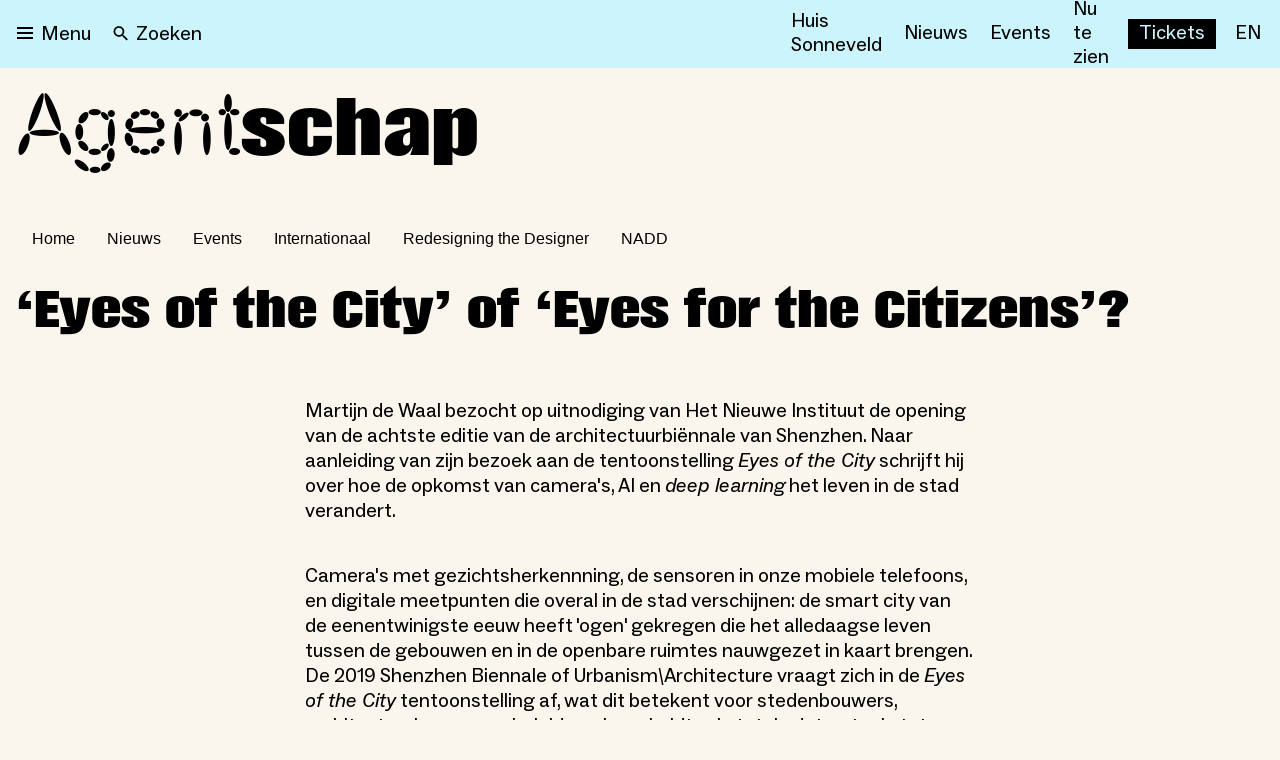

--- FILE ---
content_type: text/html; charset=utf-8
request_url: https://nieuweinstituut.nl/projects/agentschap/eyes-city-eyes-citizens
body_size: 35421
content:
<!DOCTYPE html><html lang="nl"><head><meta charSet="utf-8"/><title>‘Eyes of the City’ of ‘Eyes for the Citizens’? </title><meta name="robots" content="index,follow"/><meta name="description" content="Martijn de Waal bezocht op uitnodiging van Het Nieuwe Instituut de opening van de achtste editie van de architectuurbiënnale van Shenzhen. Naar aanleiding van zijn bezoek aan de tentoonstelling Eyes of the... "/><meta name="twitter:card" content="summary_large_image"/><meta name="twitter:site" content="@NieuweInstituut"/><meta property="og:title" content="‘Eyes of the City’ of ‘Eyes for the Citizens’? "/><meta property="og:description" content="Martijn de Waal bezocht op uitnodiging van Het Nieuwe Instituut de opening van de achtste editie van de architectuurbiënnale van Shenzhen. Naar aanleiding van zijn bezoek aan de tentoonstelling Eyes of the... "/><meta property="og:url" content="https://nieuweinstituut.nl/projects/agentschap/eyes-city-eyes-citizens"/><meta property="og:type" content="website"/><meta property="og:image" content="https://cmsfiles.nieuweinstituut.nl/p4fze85xv1fyn9emafegxjdn17fgdtny_6f68fe2052.jpeg"/><meta property="og:image:alt" content="Museum voor architectuur, design en digitale cultuur"/><meta property="og:image:type" content="image/jpeg"/><meta property="og:image:width" content="1200"/><meta property="og:image:height" content="630"/><meta property="og:locale" content="nl"/><meta property="og:site_name" content="Nieuwe Instituut"/><link rel="canonical" href="https://nieuweinstituut.nl/projects/agentschap/eyes-city-eyes-citizens"/><meta name="strapi-id" content="370"/><link rel="alternate" type="application/rss+xml" href="api/rss-nl.xml"/><link rel="preconnect" href="https://www.google.com"/><link rel="dns-prefetch" href="https://www.google.com"/><link rel="preconnect" href="https://cms.nieuweinstituut.nl"/><link rel="dns-prefetch" href="https://cms.nieuweinstituut.nl"/><meta name="unique-identifier" content=""/><link rel="shortcut icon" href="/favicon.png"/><link rel="preload" href="/fonts/ImpactNieuw/ImpactNieuw-2012.woff2" as="font" type="font/woff2" crossorigin=""/><link rel="preload" href="/fonts/Social/ABCSocial-Regular.woff2" as="font" type="font/woff2" crossorigin=""/><link rel="preload" href="/fonts/Social/ABCSocial-Bold.woff2" as="font" type="font/woff2" crossorigin=""/><link rel="preload" href="/fonts/Social/ABCSocial-BoldItalic.woff2" as="font" type="font/woff2" crossorigin=""/><link rel="preload" href=" /fonts/Social/ABCSocial-RegularItalic.woff2" as="font" type="font/woff2" crossorigin=""/><link rel="preload" href="/fonts/Cerial/Cerial.woff2" as="font" type="font/woff2" crossorigin=""/><meta name="viewport" content="minimum-scale=1, initial-scale=1, width=device-width"/><meta class="elastic" name="meta_slug" content="eyes-city-eyes-citizens"/><meta name="next-head-count" content="34"/><script id="gtm-analytics" data-elastic-exclude="true" data-nscript="beforeInteractive">(function(w,d,s,l,i){w[l]=w[l]||[];w[l].push({'gtm.start':
new Date().getTime(),event:'gtm.js'});var f=d.getElementsByTagName(s)[0],
j=d.createElement(s),dl=l!='dataLayer'?'&l='+l:'';j.async=true;j.src=
'https://www.googletagmanager.com/gtm.js?id='+i+dl;f.parentNode.insertBefore(j,f);
})(window,document,'script','dataLayer','GTM-PBMKGW6Q');</script><link rel="preload" href="/_next/static/css/bf6fce3669ff5fee.css" as="style"/><link rel="stylesheet" href="/_next/static/css/bf6fce3669ff5fee.css" data-n-g=""/><link rel="preload" href="/_next/static/css/ae4ed9c503fd1e33.css" as="style"/><link rel="stylesheet" href="/_next/static/css/ae4ed9c503fd1e33.css" data-n-p=""/><noscript data-n-css=""></noscript><script defer="" nomodule="" src="/_next/static/chunks/polyfills-c67a75d1b6f99dc8.js"></script><script src="/_next/static/chunks/webpack-e85f4075d16fa9f3.js" defer=""></script><script src="/_next/static/chunks/framework-5429a50ba5373c56.js" defer=""></script><script src="/_next/static/chunks/main-e4ee96a12130cda6.js" defer=""></script><script src="/_next/static/chunks/pages/_app-4b9f97330d96bfd4.js" defer=""></script><script src="/_next/static/chunks/120-1cd548fa8fffe858.js" defer=""></script><script src="/_next/static/chunks/675-9fcdb742a32f88a7.js" defer=""></script><script src="/_next/static/chunks/877-492a813f70a099d7.js" defer=""></script><script src="/_next/static/chunks/26-a053608b4cc24374.js" defer=""></script><script src="/_next/static/chunks/527-4be2b6bf08406047.js" defer=""></script><script src="/_next/static/chunks/962-3b269d104bfd47a0.js" defer=""></script><script src="/_next/static/chunks/378-246a9c79827b711e.js" defer=""></script><script src="/_next/static/chunks/pages/projects/%5Bslug%5D/%5Bsection%5D-a36bbf315d9f892a.js" defer=""></script><script src="/_next/static/vWyWCGLm2w7chpGNWOzAL/_buildManifest.js" defer=""></script><script src="/_next/static/vWyWCGLm2w7chpGNWOzAL/_ssgManifest.js" defer=""></script></head><body data-elastic-exclude="true"><div id="__next"><script id="chakra-script">!(function(){try{var a=function(c){var v="(prefers-color-scheme: dark)",h=window.matchMedia(v).matches?"dark":"light",r=c==="system"?h:c,o=document.documentElement,s=document.body,l="chakra-ui-light",d="chakra-ui-dark",i=r==="dark";return s.classList.add(i?d:l),s.classList.remove(i?l:d),o.style.colorScheme=r,o.dataset.theme=r,r},n=a,m="light",e="chakra-ui-color-mode",t=localStorage.getItem(e);t?a(t):localStorage.setItem(e,a(m))}catch(a){}})();</script><noscript data-elastic-exclude="true"><iframe src="https://www.googletagmanager.com/ns.html?id=GTM-PBMKGW6Q" height="0" width="0" style="display: none; visibility: hidden;"></iframe></noscript><style data-emotion="css-global wzb4dg">:host,:root,[data-theme]{--chakra-ring-inset:var(--chakra-empty,/*!*/ /*!*/);--chakra-ring-offset-width:0px;--chakra-ring-offset-color:#fff;--chakra-ring-color:rgba(66, 153, 225, 0.6);--chakra-ring-offset-shadow:0 0 #0000;--chakra-ring-shadow:0 0 #0000;--chakra-space-x-reverse:0;--chakra-space-y-reverse:0;--chakra-colors-transparent:transparent;--chakra-colors-current:currentColor;--chakra-colors-black:#000000;--chakra-colors-white:#FFFFFF;--chakra-colors-whiteAlpha-50:rgba(255, 255, 255, 0.04);--chakra-colors-whiteAlpha-100:rgba(255, 255, 255, 0.06);--chakra-colors-whiteAlpha-200:rgba(255, 255, 255, 0.08);--chakra-colors-whiteAlpha-300:rgba(255, 255, 255, 0.16);--chakra-colors-whiteAlpha-400:rgba(255, 255, 255, 0.24);--chakra-colors-whiteAlpha-500:rgba(255, 255, 255, 0.36);--chakra-colors-whiteAlpha-600:rgba(255, 255, 255, 0.48);--chakra-colors-whiteAlpha-700:rgba(255, 255, 255, 0.64);--chakra-colors-whiteAlpha-800:rgba(255, 255, 255, 0.80);--chakra-colors-whiteAlpha-900:rgba(255, 255, 255, 0.92);--chakra-colors-blackAlpha-50:rgba(0, 0, 0, 0.04);--chakra-colors-blackAlpha-100:rgba(0, 0, 0, 0.06);--chakra-colors-blackAlpha-200:rgba(0, 0, 0, 0.08);--chakra-colors-blackAlpha-300:rgba(0, 0, 0, 0.16);--chakra-colors-blackAlpha-400:rgba(0, 0, 0, 0.24);--chakra-colors-blackAlpha-500:rgba(0, 0, 0, 0.36);--chakra-colors-blackAlpha-600:rgba(0, 0, 0, 0.48);--chakra-colors-blackAlpha-700:rgba(0, 0, 0, 0.64);--chakra-colors-blackAlpha-800:rgba(0, 0, 0, 0.80);--chakra-colors-blackAlpha-900:rgba(0, 0, 0, 0.92);--chakra-colors-gray-50:#F7FAFC;--chakra-colors-gray-100:#EDF2F7;--chakra-colors-gray-200:#E2E8F0;--chakra-colors-gray-300:#CBD5E0;--chakra-colors-gray-400:#A0AEC0;--chakra-colors-gray-500:#718096;--chakra-colors-gray-600:#4A5568;--chakra-colors-gray-700:#2D3748;--chakra-colors-gray-800:#1A202C;--chakra-colors-gray-900:#171923;--chakra-colors-red-50:#FFF5F5;--chakra-colors-red-100:#FED7D7;--chakra-colors-red-200:#FEB2B2;--chakra-colors-red-300:#FC8181;--chakra-colors-red-400:#F56565;--chakra-colors-red-500:#E53E3E;--chakra-colors-red-600:#C53030;--chakra-colors-red-700:#9B2C2C;--chakra-colors-red-800:#822727;--chakra-colors-red-900:#63171B;--chakra-colors-orange-50:#FFFAF0;--chakra-colors-orange-100:#FEEBC8;--chakra-colors-orange-200:#FBD38D;--chakra-colors-orange-300:#F6AD55;--chakra-colors-orange-400:#ED8936;--chakra-colors-orange-500:#DD6B20;--chakra-colors-orange-600:#C05621;--chakra-colors-orange-700:#9C4221;--chakra-colors-orange-800:#7B341E;--chakra-colors-orange-900:#652B19;--chakra-colors-yellow-50:#FFFFF0;--chakra-colors-yellow-100:#FEFCBF;--chakra-colors-yellow-200:#FAF089;--chakra-colors-yellow-300:#F6E05E;--chakra-colors-yellow-400:#ECC94B;--chakra-colors-yellow-500:#D69E2E;--chakra-colors-yellow-600:#B7791F;--chakra-colors-yellow-700:#975A16;--chakra-colors-yellow-800:#744210;--chakra-colors-yellow-900:#5F370E;--chakra-colors-green-50:#F0FFF4;--chakra-colors-green-100:#C6F6D5;--chakra-colors-green-200:#9AE6B4;--chakra-colors-green-300:#68D391;--chakra-colors-green-400:#48BB78;--chakra-colors-green-500:#38A169;--chakra-colors-green-600:#2F855A;--chakra-colors-green-700:#276749;--chakra-colors-green-800:#22543D;--chakra-colors-green-900:#1C4532;--chakra-colors-teal-50:#E6FFFA;--chakra-colors-teal-100:#B2F5EA;--chakra-colors-teal-200:#81E6D9;--chakra-colors-teal-300:#4FD1C5;--chakra-colors-teal-400:#38B2AC;--chakra-colors-teal-500:#319795;--chakra-colors-teal-600:#2C7A7B;--chakra-colors-teal-700:#285E61;--chakra-colors-teal-800:#234E52;--chakra-colors-teal-900:#1D4044;--chakra-colors-blue-50:#ebf8ff;--chakra-colors-blue-100:#bee3f8;--chakra-colors-blue-200:#90cdf4;--chakra-colors-blue-300:#63b3ed;--chakra-colors-blue-400:#4299e1;--chakra-colors-blue-500:#3182ce;--chakra-colors-blue-600:#2b6cb0;--chakra-colors-blue-700:#2c5282;--chakra-colors-blue-800:#2a4365;--chakra-colors-blue-900:#1A365D;--chakra-colors-cyan-50:#EDFDFD;--chakra-colors-cyan-100:#C4F1F9;--chakra-colors-cyan-200:#9DECF9;--chakra-colors-cyan-300:#76E4F7;--chakra-colors-cyan-400:#0BC5EA;--chakra-colors-cyan-500:#00B5D8;--chakra-colors-cyan-600:#00A3C4;--chakra-colors-cyan-700:#0987A0;--chakra-colors-cyan-800:#086F83;--chakra-colors-cyan-900:#065666;--chakra-colors-purple-50:#FAF5FF;--chakra-colors-purple-100:#E9D8FD;--chakra-colors-purple-200:#D6BCFA;--chakra-colors-purple-300:#B794F4;--chakra-colors-purple-400:#9F7AEA;--chakra-colors-purple-500:#805AD5;--chakra-colors-purple-600:#6B46C1;--chakra-colors-purple-700:#553C9A;--chakra-colors-purple-800:#44337A;--chakra-colors-purple-900:#322659;--chakra-colors-pink-50:#FFF5F7;--chakra-colors-pink-100:#FED7E2;--chakra-colors-pink-200:#FBB6CE;--chakra-colors-pink-300:#F687B3;--chakra-colors-pink-400:#ED64A6;--chakra-colors-pink-500:#D53F8C;--chakra-colors-pink-600:#B83280;--chakra-colors-pink-700:#97266D;--chakra-colors-pink-800:#702459;--chakra-colors-pink-900:#521B41;--chakra-colors-linkedin-50:#E8F4F9;--chakra-colors-linkedin-100:#CFEDFB;--chakra-colors-linkedin-200:#9BDAF3;--chakra-colors-linkedin-300:#68C7EC;--chakra-colors-linkedin-400:#34B3E4;--chakra-colors-linkedin-500:#00A0DC;--chakra-colors-linkedin-600:#008CC9;--chakra-colors-linkedin-700:#0077B5;--chakra-colors-linkedin-800:#005E93;--chakra-colors-linkedin-900:#004471;--chakra-colors-facebook-50:#E8F4F9;--chakra-colors-facebook-100:#D9DEE9;--chakra-colors-facebook-200:#B7C2DA;--chakra-colors-facebook-300:#6482C0;--chakra-colors-facebook-400:#4267B2;--chakra-colors-facebook-500:#385898;--chakra-colors-facebook-600:#314E89;--chakra-colors-facebook-700:#29487D;--chakra-colors-facebook-800:#223B67;--chakra-colors-facebook-900:#1E355B;--chakra-colors-messenger-50:#D0E6FF;--chakra-colors-messenger-100:#B9DAFF;--chakra-colors-messenger-200:#A2CDFF;--chakra-colors-messenger-300:#7AB8FF;--chakra-colors-messenger-400:#2E90FF;--chakra-colors-messenger-500:#0078FF;--chakra-colors-messenger-600:#0063D1;--chakra-colors-messenger-700:#0052AC;--chakra-colors-messenger-800:#003C7E;--chakra-colors-messenger-900:#002C5C;--chakra-colors-whatsapp-50:#dffeec;--chakra-colors-whatsapp-100:#b9f5d0;--chakra-colors-whatsapp-200:#90edb3;--chakra-colors-whatsapp-300:#65e495;--chakra-colors-whatsapp-400:#3cdd78;--chakra-colors-whatsapp-500:#22c35e;--chakra-colors-whatsapp-600:#179848;--chakra-colors-whatsapp-700:#0c6c33;--chakra-colors-whatsapp-800:#01421c;--chakra-colors-whatsapp-900:#001803;--chakra-colors-twitter-50:#E5F4FD;--chakra-colors-twitter-100:#C8E9FB;--chakra-colors-twitter-200:#A8DCFA;--chakra-colors-twitter-300:#83CDF7;--chakra-colors-twitter-400:#57BBF5;--chakra-colors-twitter-500:#1DA1F2;--chakra-colors-twitter-600:#1A94DA;--chakra-colors-twitter-700:#1681BF;--chakra-colors-twitter-800:#136B9E;--chakra-colors-twitter-900:#0D4D71;--chakra-colors-telegram-50:#E3F2F9;--chakra-colors-telegram-100:#C5E4F3;--chakra-colors-telegram-200:#A2D4EC;--chakra-colors-telegram-300:#7AC1E4;--chakra-colors-telegram-400:#47A9DA;--chakra-colors-telegram-500:#0088CC;--chakra-colors-telegram-600:#007AB8;--chakra-colors-telegram-700:#006BA1;--chakra-colors-telegram-800:#005885;--chakra-colors-telegram-900:#003F5E;--chakra-colors-mainBrand-black:#000000;--chakra-colors-mainBrand-warmGrey:#faf6ed;--chakra-colors-mainBrand-white:#FFFFFF;--chakra-colors-uiColors-uiRed:#E52E3C;--chakra-colors-uiColors-uiWhite:#FFFFFF;--chakra-colors-uiColors-uiReflectiveYellow:#FFE600;--chakra-colors-uiColors-uiBlack:#000000;--chakra-colors-uiColors-uiDisabledGrey:#9D8F77;--chakra-colors-uiColors-uiDisabledDarkGrey:#BBBBBB;--chakra-colors-typography-primaryBlack:#000000;--chakra-colors-typography-secondaryWhite:#FFFFFF;--chakra-colors-typography-disabledGrey:#9D8F77;--chakra-colors-typography-emptyGray:#777777;--chakra-borders-none:0;--chakra-borders-1px:1px solid;--chakra-borders-2px:2px solid;--chakra-borders-4px:4px solid;--chakra-borders-8px:8px solid;--chakra-fonts-heading:-apple-system,BlinkMacSystemFont,"Segoe UI",Helvetica,Arial,sans-serif,"Apple Color Emoji","Segoe UI Emoji","Segoe UI Symbol";--chakra-fonts-body:-apple-system,BlinkMacSystemFont,"Segoe UI",Helvetica,Arial,sans-serif,"Apple Color Emoji","Segoe UI Emoji","Segoe UI Symbol";--chakra-fonts-mono:SFMono-Regular,Menlo,Monaco,Consolas,"Liberation Mono","Courier New",monospace;--chakra-fontSizes-3xs:0.45rem;--chakra-fontSizes-2xs:0.625rem;--chakra-fontSizes-xs:0.75rem;--chakra-fontSizes-sm:0.875rem;--chakra-fontSizes-md:1rem;--chakra-fontSizes-lg:1.125rem;--chakra-fontSizes-xl:1.25rem;--chakra-fontSizes-2xl:1.5rem;--chakra-fontSizes-3xl:1.875rem;--chakra-fontSizes-4xl:2.25rem;--chakra-fontSizes-5xl:3rem;--chakra-fontSizes-6xl:3.75rem;--chakra-fontSizes-7xl:4.5rem;--chakra-fontSizes-8xl:6rem;--chakra-fontSizes-9xl:8rem;--chakra-fontWeights-hairline:100;--chakra-fontWeights-thin:200;--chakra-fontWeights-light:300;--chakra-fontWeights-normal:400;--chakra-fontWeights-medium:500;--chakra-fontWeights-semibold:600;--chakra-fontWeights-bold:700;--chakra-fontWeights-extrabold:800;--chakra-fontWeights-black:900;--chakra-letterSpacings-tighter:-0.05em;--chakra-letterSpacings-tight:-0.025em;--chakra-letterSpacings-normal:0;--chakra-letterSpacings-wide:0.025em;--chakra-letterSpacings-wider:0.05em;--chakra-letterSpacings-widest:0.1em;--chakra-lineHeights-3:.75rem;--chakra-lineHeights-4:1rem;--chakra-lineHeights-5:1.25rem;--chakra-lineHeights-6:1.5rem;--chakra-lineHeights-7:1.75rem;--chakra-lineHeights-8:2rem;--chakra-lineHeights-9:2.25rem;--chakra-lineHeights-10:2.5rem;--chakra-lineHeights-normal:normal;--chakra-lineHeights-none:1;--chakra-lineHeights-shorter:1.25;--chakra-lineHeights-short:1.375;--chakra-lineHeights-base:1.5;--chakra-lineHeights-tall:1.625;--chakra-lineHeights-taller:2;--chakra-radii-none:0;--chakra-radii-sm:0.125rem;--chakra-radii-base:0.75rem;--chakra-radii-md:6px;--chakra-radii-lg:12px;--chakra-radii-xl:18px;--chakra-radii-2xl:2.5rem;--chakra-radii-3xl:3.5rem;--chakra-radii-full:9999px;--chakra-space-0:0rem;--chakra-space-1:0.25rem;--chakra-space-2:0.5rem;--chakra-space-3:0.75rem;--chakra-space-4:1rem;--chakra-space-5:1.25rem;--chakra-space-6:1.5rem;--chakra-space-7:1.75rem;--chakra-space-8:2rem;--chakra-space-9:2.25rem;--chakra-space-10:2.5rem;--chakra-space-12:3rem;--chakra-space-14:3.5rem;--chakra-space-16:4rem;--chakra-space-20:5rem;--chakra-space-24:6rem;--chakra-space-28:7rem;--chakra-space-32:8rem;--chakra-space-36:9rem;--chakra-space-40:10rem;--chakra-space-44:11rem;--chakra-space-48:12rem;--chakra-space-52:13rem;--chakra-space-56:14rem;--chakra-space-60:15rem;--chakra-space-64:16rem;--chakra-space-72:18rem;--chakra-space-80:20rem;--chakra-space-96:24rem;--chakra-space-px:1px;--chakra-space-0-5:0.125rem;--chakra-space-1-5:0.375rem;--chakra-space-2-5:0.625rem;--chakra-space-3-5:0.875rem;--chakra-space-xs:0.5rem;--chakra-space-s:1rem;--chakra-space-m:1.5rem;--chakra-space-l:2rem;--chakra-space-xl:4rem;--chakra-space-xxl:6rem;--chakra-shadows-xs:0 0 0 1px rgba(0, 0, 0, 0.05);--chakra-shadows-sm:0 1px 2px 0 rgba(0, 0, 0, 0.05);--chakra-shadows-base:0 1px 3px 0 rgba(0, 0, 0, 0.1),0 1px 2px 0 rgba(0, 0, 0, 0.06);--chakra-shadows-md:0 4px 6px -1px rgba(0, 0, 0, 0.1),0 2px 4px -1px rgba(0, 0, 0, 0.06);--chakra-shadows-lg:0 6px 15px -3px rgba(0, 0, 0, 0.1),0 4px 6px -2px rgba(0, 0, 0, 0.05);--chakra-shadows-xl:0 8px 25px -5px rgba(0, 0, 0, 0.1),0 10px 10px -5px rgba(0, 0, 0, 0.04);--chakra-shadows-2xl:0 15px 50px -12px rgba(0, 0, 0, 0.25);--chakra-shadows-outline:0 0 0 3px rgba(125, 125, 125, 0.3);--chakra-shadows-inner:inset 0 2px 4px 0 rgba(0,0,0,0.06);--chakra-shadows-none:none;--chakra-shadows-dark-lg:rgba(0, 0, 0, 0.1) 0px 0px 0px 1px,rgba(0, 0, 0, 0.2) 0px 5px 10px,rgba(0, 0, 0, 0.4) 0px 15px 40px;--chakra-shadows-surface:0 0 0 1px rgba(63,63,68,0.05),0 1px 35px 0 rgba(63,63,68,0.05);--chakra-shadows-surfaceDark:0 0 0 1px rgba(195,195,195,0.045),0 1px 35px 0 rgba(0,0,0,0.1);--chakra-sizes-1:0.25rem;--chakra-sizes-2:0.5rem;--chakra-sizes-3:0.75rem;--chakra-sizes-4:1rem;--chakra-sizes-5:1.25rem;--chakra-sizes-6:1.5rem;--chakra-sizes-7:1.75rem;--chakra-sizes-8:2rem;--chakra-sizes-9:2.25rem;--chakra-sizes-10:2.5rem;--chakra-sizes-12:3rem;--chakra-sizes-14:3.5rem;--chakra-sizes-16:4rem;--chakra-sizes-20:5rem;--chakra-sizes-24:6rem;--chakra-sizes-28:7rem;--chakra-sizes-32:8rem;--chakra-sizes-36:9rem;--chakra-sizes-40:10rem;--chakra-sizes-44:11rem;--chakra-sizes-48:12rem;--chakra-sizes-52:13rem;--chakra-sizes-56:14rem;--chakra-sizes-60:15rem;--chakra-sizes-64:16rem;--chakra-sizes-72:18rem;--chakra-sizes-80:20rem;--chakra-sizes-96:24rem;--chakra-sizes-100:25rem;--chakra-sizes-px:1px;--chakra-sizes-0-5:0.125rem;--chakra-sizes-1-5:0.375rem;--chakra-sizes-2-5:0.625rem;--chakra-sizes-3-5:0.875rem;--chakra-sizes-max:max-content;--chakra-sizes-min:min-content;--chakra-sizes-full:100%;--chakra-sizes-3xs:14rem;--chakra-sizes-2xs:16rem;--chakra-sizes-xs:20rem;--chakra-sizes-sm:24rem;--chakra-sizes-md:28rem;--chakra-sizes-lg:32rem;--chakra-sizes-xl:36rem;--chakra-sizes-2xl:42rem;--chakra-sizes-3xl:48rem;--chakra-sizes-4xl:56rem;--chakra-sizes-5xl:64rem;--chakra-sizes-6xl:72rem;--chakra-sizes-7xl:80rem;--chakra-sizes-8xl:90rem;--chakra-sizes-prose:60ch;--chakra-sizes-container-sm:640px;--chakra-sizes-container-md:768px;--chakra-sizes-container-lg:1024px;--chakra-sizes-container-xl:1280px;--chakra-sizes-2-5xl:45rem;--chakra-sizes-9xl:100rem;--chakra-sizes-desktop:90em;--chakra-sizes-tablet:48em;--chakra-sizes-mobile:25em;--chakra-zIndices-hide:-1;--chakra-zIndices-auto:auto;--chakra-zIndices-base:0;--chakra-zIndices-docked:10;--chakra-zIndices-dropdown:1000;--chakra-zIndices-sticky:1100;--chakra-zIndices-banner:1200;--chakra-zIndices-overlay:1300;--chakra-zIndices-modal:1400;--chakra-zIndices-popover:1500;--chakra-zIndices-skipLink:1600;--chakra-zIndices-toast:1700;--chakra-zIndices-tooltip:1800;--chakra-transition-property-common:background-color,border-color,color,fill,stroke,opacity,box-shadow,transform;--chakra-transition-property-colors:background-color,border-color,color,fill,stroke;--chakra-transition-property-dimensions:width,height;--chakra-transition-property-position:left,right,top,bottom;--chakra-transition-property-background:background-color,background-image,background-position;--chakra-transition-easing-ease-in:cubic-bezier(0.4, 0, 1, 1);--chakra-transition-easing-ease-out:cubic-bezier(0, 0, 0.2, 1);--chakra-transition-easing-ease-in-out:cubic-bezier(0.4, 0, 0.2, 1);--chakra-transition-duration-ultra-fast:50ms;--chakra-transition-duration-faster:100ms;--chakra-transition-duration-fast:150ms;--chakra-transition-duration-normal:200ms;--chakra-transition-duration-slow:300ms;--chakra-transition-duration-slower:400ms;--chakra-transition-duration-ultra-slow:500ms;--chakra-blur-none:0;--chakra-blur-sm:4px;--chakra-blur-base:8px;--chakra-blur-md:12px;--chakra-blur-lg:16px;--chakra-blur-xl:24px;--chakra-blur-2xl:40px;--chakra-blur-3xl:64px;--chakra-breakpoints-base:0em;--chakra-breakpoints-sm:30em;--chakra-breakpoints-md:48em;--chakra-breakpoints-lg:62em;--chakra-breakpoints-xl:80em;--chakra-breakpoints-2xl:96em;--chakra-breakpoints-desktop:90em;--chakra-breakpoints-desktopSmall:75em;--chakra-breakpoints-tablet:48em;--chakra-breakpoints-tabletSmall:37.5625em;--chakra-breakpoints-mobile:25em;--chakra-breakpoints-hideHouseSonneveld:53.125em;}.chakra-ui-light :host:not([data-theme]),.chakra-ui-light :root:not([data-theme]),.chakra-ui-light [data-theme]:not([data-theme]),[data-theme=light] :host:not([data-theme]),[data-theme=light] :root:not([data-theme]),[data-theme=light] [data-theme]:not([data-theme]),:host[data-theme=light],:root[data-theme=light],[data-theme][data-theme=light]{--chakra-colors-chakra-body-text:var(--chakra-colors-gray-800);--chakra-colors-chakra-body-bg:var(--chakra-colors-white);--chakra-colors-chakra-border-color:var(--chakra-colors-gray-200);--chakra-colors-chakra-inverse-text:var(--chakra-colors-white);--chakra-colors-chakra-subtle-bg:var(--chakra-colors-gray-100);--chakra-colors-chakra-subtle-text:var(--chakra-colors-gray-600);--chakra-colors-chakra-placeholder-color:var(--chakra-colors-gray-500);}.chakra-ui-dark :host:not([data-theme]),.chakra-ui-dark :root:not([data-theme]),.chakra-ui-dark [data-theme]:not([data-theme]),[data-theme=dark] :host:not([data-theme]),[data-theme=dark] :root:not([data-theme]),[data-theme=dark] [data-theme]:not([data-theme]),:host[data-theme=dark],:root[data-theme=dark],[data-theme][data-theme=dark]{--chakra-colors-chakra-body-text:var(--chakra-colors-whiteAlpha-900);--chakra-colors-chakra-body-bg:var(--chakra-colors-gray-800);--chakra-colors-chakra-border-color:var(--chakra-colors-whiteAlpha-300);--chakra-colors-chakra-inverse-text:var(--chakra-colors-gray-800);--chakra-colors-chakra-subtle-bg:var(--chakra-colors-gray-700);--chakra-colors-chakra-subtle-text:var(--chakra-colors-gray-400);--chakra-colors-chakra-placeholder-color:var(--chakra-colors-whiteAlpha-400);}</style><style data-emotion="css-global fubdgu">html{line-height:1.5;-webkit-text-size-adjust:100%;font-family:system-ui,sans-serif;-webkit-font-smoothing:antialiased;text-rendering:optimizeLegibility;-moz-osx-font-smoothing:grayscale;touch-action:manipulation;}body{position:relative;min-height:100%;margin:0;font-feature-settings:"kern";}:where(*, *::before, *::after){border-width:0;border-style:solid;box-sizing:border-box;word-wrap:break-word;}main{display:block;}hr{border-top-width:1px;box-sizing:content-box;height:0;overflow:visible;}:where(pre, code, kbd,samp){font-family:SFMono-Regular,Menlo,Monaco,Consolas,monospace;font-size:1em;}a{background-color:transparent;color:inherit;-webkit-text-decoration:inherit;text-decoration:inherit;}abbr[title]{border-bottom:none;-webkit-text-decoration:underline;text-decoration:underline;-webkit-text-decoration:underline dotted;-webkit-text-decoration:underline dotted;text-decoration:underline dotted;}:where(b, strong){font-weight:bold;}small{font-size:80%;}:where(sub,sup){font-size:75%;line-height:0;position:relative;vertical-align:baseline;}sub{bottom:-0.25em;}sup{top:-0.5em;}img{border-style:none;}:where(button, input, optgroup, select, textarea){font-family:inherit;font-size:100%;line-height:1.15;margin:0;}:where(button, input){overflow:visible;}:where(button, select){text-transform:none;}:where(
          button::-moz-focus-inner,
          [type="button"]::-moz-focus-inner,
          [type="reset"]::-moz-focus-inner,
          [type="submit"]::-moz-focus-inner
        ){border-style:none;padding:0;}fieldset{padding:0.35em 0.75em 0.625em;}legend{box-sizing:border-box;color:inherit;display:table;max-width:100%;padding:0;white-space:normal;}progress{vertical-align:baseline;}textarea{overflow:auto;}:where([type="checkbox"], [type="radio"]){box-sizing:border-box;padding:0;}input[type="number"]::-webkit-inner-spin-button,input[type="number"]::-webkit-outer-spin-button{-webkit-appearance:none!important;}input[type="number"]{-moz-appearance:textfield;}input[type="search"]{-webkit-appearance:textfield;outline-offset:-2px;}input[type="search"]::-webkit-search-decoration{-webkit-appearance:none!important;}::-webkit-file-upload-button{-webkit-appearance:button;font:inherit;}details{display:block;}summary{display:-webkit-box;display:-webkit-list-item;display:-ms-list-itembox;display:list-item;}template{display:none;}[hidden]{display:none!important;}:where(
          blockquote,
          dl,
          dd,
          h1,
          h2,
          h3,
          h4,
          h5,
          h6,
          hr,
          figure,
          p,
          pre
        ){margin:0;}button{background:transparent;padding:0;}fieldset{margin:0;padding:0;}:where(ol, ul){margin:0;padding:0;}textarea{resize:vertical;}:where(button, [role="button"]){cursor:pointer;}button::-moz-focus-inner{border:0!important;}table{border-collapse:collapse;}:where(h1, h2, h3, h4, h5, h6){font-size:inherit;font-weight:inherit;}:where(button, input, optgroup, select, textarea){padding:0;line-height:inherit;color:inherit;}:where(img, svg, video, canvas, audio, iframe, embed, object){display:block;}:where(img, video){max-width:100%;height:auto;}[data-js-focus-visible] :focus:not([data-focus-visible-added]):not(
          [data-focus-visible-disabled]
        ){outline:none;box-shadow:none;}select::-ms-expand{display:none;}:root,:host{--chakra-vh:100vh;}@supports (height: -webkit-fill-available){:root,:host{--chakra-vh:-webkit-fill-available;}}@supports (height: -moz-fill-available){:root,:host{--chakra-vh:-moz-fill-available;}}@supports (height: 100dvh){:root,:host{--chakra-vh:100dvh;}}</style><style data-emotion="css-global 1x2rg2w">body{font-family:var(--chakra-fonts-body);color:var(--chakra-colors-black);background:var(--chakra-colors-mainBrand-warmGrey);transition-property:background-color;transition-duration:var(--chakra-transition-duration-normal);line-height:var(--chakra-lineHeights-base);}*::-webkit-input-placeholder{color:var(--chakra-colors-chakra-placeholder-color);}*::-moz-placeholder{color:var(--chakra-colors-chakra-placeholder-color);}*:-ms-input-placeholder{color:var(--chakra-colors-chakra-placeholder-color);}*::placeholder{color:var(--chakra-colors-chakra-placeholder-color);}*,*::before,::after{border-color:var(--chakra-colors-chakra-border-color);}a{cursor:pointer;border-bottom:solid 1px;underline:none;-webkit-text-decoration:none;text-decoration:none;}a:hover,a[data-hover]{border-bottom:solid 1px transparent;}p{padding-bottom:1rem;}.customText li{margin-left:1.6rem;margin-bottom:0.5rem;}.customText ol{margin-bottom:1.25rem;}.customText ul{margin-bottom:1.25rem;}</style><div class="mt-[64px] min-h-full flex-col tablet:mt-[68px]" data-elastic-exclude="true"><header class="fixed top-0 z-1000 w-full overscroll-y-contain bg-[#CCF4FC] h-[64px] tablet:h-[68px]"><style data-emotion="css 5sju8g">.css-5sju8g{-webkit-margin-start:auto;margin-inline-start:auto;-webkit-margin-end:auto;margin-inline-end:auto;-webkit-padding-start:var(--chakra-space-4);padding-inline-start:var(--chakra-space-4);-webkit-padding-end:var(--chakra-space-4);padding-inline-end:var(--chakra-space-4);max-width:var(--chakra-sizes-desktop);display:-webkit-box;display:-webkit-flex;display:-ms-flexbox;display:flex;-webkit-align-items:center;-webkit-box-align:center;-ms-flex-align:center;align-items:center;height:64px;-webkit-box-pack:justify;-webkit-justify-content:space-between;justify-content:space-between;}@media screen and (min-width: 48em){.css-5sju8g{height:68px;}}@media screen and (min-width: 90em){.css-5sju8g{-webkit-padding-start:var(--chakra-space-8);padding-inline-start:var(--chakra-space-8);-webkit-padding-end:var(--chakra-space-8);padding-inline-end:var(--chakra-space-8);}}</style><div class="css-5sju8g"><div class="relative ml-[-10px] flex"><button style="--color:#CCF4FC" class="h-[30px] px-[10px] flex items-center border border-solid border-transparent bg-transparent text-black hover:text-[var(--color)] hover:bg-black py-4" aria-label="Open menu"><span class="flex items-center font-social text-[20px] font-normal leading-[24px]"><style data-emotion="css 1io73r5">.css-1io73r5{width:16px;height:12px;display:inline-block;line-height:1em;-webkit-flex-shrink:0;-ms-flex-negative:0;flex-shrink:0;color:currentColor;vertical-align:middle;margin-top:calc(var(--chakra-space-0-5) * -1);margin-right:var(--chakra-space-0);}@media screen and (min-width: 48em){.css-1io73r5{margin-right:var(--chakra-space-2);}}</style><svg viewBox="0 0 16 12" focusable="false" class="chakra-icon css-1io73r5"><path d="M0 0H16V2H0V0Z" fill="currentColor"></path><path d="M0 5H16V7H0V5Z" fill="currentColor"></path><path d="M16 10H0V12H16V10Z" fill="currentColor"></path></svg><style data-emotion="css 1b5qw55">.css-1b5qw55{margin-top:0.1px;padding:var(--chakra-space-0);display:none;font-family:'Social';font-style:normal;font-weight:400;font-size:20px;line-height:26px;}@media screen and (min-width: 48em){.css-1b5qw55{display:block;}}</style><p class="chakra-text css-1b5qw55">Menu</p></span></button><a style="--color:#CCF4FC" class="h-[30px] px-[10px] items-center border border-solid border-transparent transition-colors bg-transparent text-black hover:text-[var(--color)] hover:bg-black animate-[show_0ms_linear_forwards] pt-4 pb-4 mt-[-0.5px] absolute left-full hidden tablet:flex" aria-label="Search" href="/search"><span class="flex items-center text-nowrap font-social text-[20px] font-normal leading-[24px]"><style data-emotion="css o7q8oq">.css-o7q8oq{width:15.3px;height:15.3px;display:inline-block;line-height:1em;-webkit-flex-shrink:0;-ms-flex-negative:0;flex-shrink:0;color:currentColor;vertical-align:middle;margin-right:var(--chakra-space-2);}</style><svg viewBox="0 0 16 16" focusable="false" class="chakra-icon css-o7q8oq"><path d="M11.5625 9.75H10.8712L10.6262 9.51375C11.4837 8.51625 12 7.22125 12 5.8125C12 2.67125 9.45375 0.125 6.3125 0.125C3.17125 0.125 0.625 2.67125 0.625 5.8125C0.625 8.95375 3.17125 11.5 6.3125 11.5C7.72125 11.5 9.01625 10.9837 10.0137 10.1262L10.25 10.3712V11.0625L14.625 15.4287L15.9287 14.125L11.5625 9.75ZM6.3125 9.75C4.13375 9.75 2.375 7.99125 2.375 5.8125C2.375 3.63375 4.13375 1.875 6.3125 1.875C8.49125 1.875 10.25 3.63375 10.25 5.8125C10.25 7.99125 8.49125 9.75 6.3125 9.75Z" fill="currentColor"></path></svg><style data-emotion="css 6dp5t">.css-6dp5t{margin-top:0.9px;padding:var(--chakra-space-0);font-family:'Social';font-style:normal;font-weight:400;font-size:20px;line-height:26px;}</style><p class="chakra-text css-6dp5t">Zoeken</p></span></a></div><div class="left-0 flex h-[64px] w-screen max-w-screen-desktop flex-1 justify-center self-center pt-1  tablet:h-[68px] tablet:pt-2"><a aria-label="Home" class="no-underline border-b-0 w-full justify-center flex pointer-events-none" href="/"><style data-emotion="css 15nthr2">.css-15nthr2{display:block;width:100%;height:46px;max-width:298px;}@media screen and (min-width: 48em){.css-15nthr2{display:none;}}</style><svg viewBox="0 0 298 46" class="css-15nthr2"><style data-emotion="css xf8z6o">.css-xf8z6o{width:298px;height:46px;}</style><foreignObject class="css-xf8z6o"><style data-emotion="css sba44x animation-18cqxqg">.css-sba44x{-webkit-animation:animation-18cqxqg 160ms forwards;animation:animation-18cqxqg 160ms forwards;-webkit-box-flex-wrap:nowrap;-webkit-flex-wrap:nowrap;-ms-flex-wrap:nowrap;flex-wrap:nowrap;white-space:nowrap;}@-webkit-keyframes animation-18cqxqg{0%{opacity:0;}100%{opacity:1;}}@keyframes animation-18cqxqg{0%{opacity:0;}100%{opacity:1;}}</style><div class="css-sba44x"><style data-emotion="css aa8pkt">.css-aa8pkt{white-space:nowrap;-webkit-box-flex-wrap:nowrap;-webkit-flex-wrap:nowrap;-ms-flex-wrap:nowrap;flex-wrap:nowrap;font-family:Cerial;font-size:38.5px;line-height:46.2px;font-style:normal;letter-spacing:-0.02em;}@media screen and (min-width: 48em){.css-aa8pkt{font-size:56px;}}</style><span class="chakra-text css-aa8pkt">Nieuwe Institu</span><style data-emotion="css puzc6d">.css-puzc6d{white-space:nowrap;-webkit-box-flex-wrap:nowrap;-webkit-flex-wrap:nowrap;-ms-flex-wrap:nowrap;flex-wrap:nowrap;font-family:Cerial;font-size:38.5px;line-height:46.2px;font-style:normal;}@media screen and (min-width: 48em){.css-puzc6d{font-size:56px;}}</style><span class="chakra-text css-puzc6d">u</span><style data-emotion="css 1gjzna8">.css-1gjzna8{white-space:nowrap;-webkit-box-flex-wrap:nowrap;-webkit-flex-wrap:nowrap;-ms-flex-wrap:nowrap;flex-wrap:nowrap;font-family:Impact;font-style:normal;font-size:33.16px;line-height:54.51px;}@media screen and (min-width: 48em){.css-1gjzna8{font-size:48px;}}</style><span class="chakra-text css-1gjzna8">t</span></div></foreignObject></svg><style data-emotion="css fh7bbn">.css-fh7bbn{display:none;width:100%;height:55px;max-width:432px;}@media screen and (min-width: 48em){.css-fh7bbn{display:block;}}</style><svg viewBox="0 0 432 55" class="css-fh7bbn"><style data-emotion="css 12l86uk">.css-12l86uk{width:432px;height:55px;visibility:hidden;}</style><foreignObject class="css-12l86uk"><div class="css-sba44x"><span class="chakra-text css-aa8pkt">Nieuwe Institu</span><span class="chakra-text css-puzc6d">u</span><span class="chakra-text css-1gjzna8">t</span></div></foreignObject></svg></a></div><div class="absolute right-4 flex items-center tablet:relative tablet:right-2"><div class="flex-row absolute right-full flex tablet:hidden animate-[show_160ms_linear_forwards]"><a style="--color:#CCF4FC" class="pt-[2px] pb-1 h-[30px] px-[10px] items-center border border-solid border-transparent transition-colors bg-transparent text-black hover:text-[var(--color)] hover:bg-black animate-[show_0ms_linear_forwards] first:hidden first:[@media(min-width:53.125em)]:flex hidden tablet:flex" aria-label="Huis Sonneveld" href="/projects/huis-sonneveld"><span class="flex items-center text-nowrap font-social text-[20px] font-normal leading-[24px]">Huis Sonneveld</span></a><a style="--color:#CCF4FC" class="pt-[2px] pb-1 h-[30px] px-[10px] items-center border border-solid border-transparent transition-colors bg-transparent text-black hover:text-[var(--color)] hover:bg-black animate-[show_0ms_linear_forwards] first:hidden first:[@media(min-width:53.125em)]:flex hidden tablet:flex" aria-label="Nieuws" href="/all-articles/1"><span class="flex items-center text-nowrap font-social text-[20px] font-normal leading-[24px]">Nieuws</span></a><a style="--color:#CCF4FC" class="pt-[2px] pb-1 h-[30px] px-[10px] items-center border border-solid border-transparent transition-colors bg-transparent text-black hover:text-[var(--color)] hover:bg-black animate-[show_0ms_linear_forwards] first:hidden first:[@media(min-width:53.125em)]:flex hidden tablet:flex" aria-label="Events" href="/events"><span class="flex items-center text-nowrap font-social text-[20px] font-normal leading-[24px]">Events</span></a><a style="--color:#CCF4FC" class="pt-[2px] pb-1 h-[30px] px-[10px] items-center border border-solid border-transparent transition-colors bg-transparent text-black hover:text-[var(--color)] hover:bg-black animate-[show_0ms_linear_forwards] first:hidden first:[@media(min-width:53.125em)]:flex hidden tablet:flex" aria-label="Nu te zien" href="/pages/now-on-display"><span class="flex items-center text-nowrap font-social text-[20px] font-normal leading-[24px]">Nu te zien</span></a></div><div class="flex-row absolute right-full hidden tablet:flex animate-[show_160ms_linear_forwards]"><a style="--color:#CCF4FC" class="pt-[2px] pb-1 h-[30px] px-[10px] items-center border border-solid border-transparent transition-colors bg-transparent text-black hover:text-[var(--color)] hover:bg-black animate-[show_0ms_linear_forwards] first:hidden first:[@media(min-width:53.125em)]:flex hidden tablet:flex" aria-label="Huis Sonneveld" href="/projects/huis-sonneveld"><span class="flex items-center text-nowrap font-social text-[20px] font-normal leading-[24px]">Huis Sonneveld</span></a><a style="--color:#CCF4FC" class="pt-[2px] pb-1 h-[30px] px-[10px] items-center border border-solid border-transparent transition-colors bg-transparent text-black hover:text-[var(--color)] hover:bg-black animate-[show_0ms_linear_forwards] first:hidden first:[@media(min-width:53.125em)]:flex hidden tablet:flex" aria-label="Nieuws" href="/all-articles/1"><span class="flex items-center text-nowrap font-social text-[20px] font-normal leading-[24px]">Nieuws</span></a><a style="--color:#CCF4FC" class="pt-[2px] pb-1 h-[30px] px-[10px] items-center border border-solid border-transparent transition-colors bg-transparent text-black hover:text-[var(--color)] hover:bg-black animate-[show_0ms_linear_forwards] first:hidden first:[@media(min-width:53.125em)]:flex hidden tablet:flex" aria-label="Events" href="/events"><span class="flex items-center text-nowrap font-social text-[20px] font-normal leading-[24px]">Events</span></a><a style="--color:#CCF4FC" class="pt-[2px] pb-1 h-[30px] px-[10px] items-center border border-solid border-transparent transition-colors bg-transparent text-black hover:text-[var(--color)] hover:bg-black animate-[show_0ms_linear_forwards] first:hidden first:[@media(min-width:53.125em)]:flex hidden tablet:flex" aria-label="Nu te zien" href="/pages/now-on-display"><span class="flex items-center text-nowrap font-social text-[20px] font-normal leading-[24px]">Nu te zien</span></a></div><a style="--color:#CCF4FC" class="pt-[2px] pb-1 h-[30px] px-[10px] flex items-center border border-solid border-transparent transition-colors bg-black hover:text-black hover:bg-transparent hover:border hover:border-solid hover:border-black text-[#CCF4FC] animate-[hide_160ms_linear_forwards] tablet:animate-none ml-2" aria-label="Buy tickets" href="https://tickets.nieuweinstituut.nl/nl-NL/tickets"><span class="flex items-center text-nowrap font-social text-[20px] font-normal leading-[24px]">Tickets</span></a><a style="--color:#CCF4FC" class="pt-[2px] pb-1 h-[30px] px-[10px] items-center border border-solid border-transparent transition-colors bg-transparent text-black hover:text-[var(--color)] hover:bg-black -mr-4 ml-2 hidden tablet:flex" aria-label="EN" href="/en/projects/agentschap/eyes-city-eyes-citizens"><span class="flex items-center text-nowrap font-social text-[20px] font-normal leading-[24px]">EN</span></a></div></div><div class="bg-warm-grey"><style data-emotion="css 1xu5ahk">.css-1xu5ahk{-webkit-margin-start:auto;margin-inline-start:auto;-webkit-margin-end:auto;margin-inline-end:auto;-webkit-padding-start:var(--chakra-space-4);padding-inline-start:var(--chakra-space-4);-webkit-padding-end:var(--chakra-space-4);padding-inline-end:var(--chakra-space-4);max-width:var(--chakra-sizes-desktop);margin-bottom:var(--chakra-space-4);display:none;}@media screen and (min-width: 90em){.css-1xu5ahk{-webkit-padding-start:var(--chakra-space-8);padding-inline-start:var(--chakra-space-8);-webkit-padding-end:var(--chakra-space-8);padding-inline-end:var(--chakra-space-8);}}</style><div class="css-1xu5ahk"><style data-emotion="css-global 0"></style><div class="grid size-full h-full grid-cols-6 gap-6 lg:grid-cols-12 lg:gap-8    "><div class="col-span-6 md:col-span-3 lg:col-span-6"><div class="flex pt-4 -ml-3"><a style="--color:#CCF4FC" class="h-[30px] px-[10px] flex items-center border border-solid border-transparent transition-colors bg-transparent text-black hover:text-[var(--color)] hover:bg-black animate-[show_0ms_linear_forwards] pt-4 pb-4 mt-[-0.5px]" aria-label="Search" href="/search"><span class="flex items-center text-nowrap font-social text-[20px] font-normal leading-[24px]"><style data-emotion="css o7q8oq">.css-o7q8oq{width:15.3px;height:15.3px;display:inline-block;line-height:1em;-webkit-flex-shrink:0;-ms-flex-negative:0;flex-shrink:0;color:currentColor;vertical-align:middle;margin-right:var(--chakra-space-2);}</style><svg viewBox="0 0 16 16" focusable="false" class="chakra-icon css-o7q8oq"><path d="M11.5625 9.75H10.8712L10.6262 9.51375C11.4837 8.51625 12 7.22125 12 5.8125C12 2.67125 9.45375 0.125 6.3125 0.125C3.17125 0.125 0.625 2.67125 0.625 5.8125C0.625 8.95375 3.17125 11.5 6.3125 11.5C7.72125 11.5 9.01625 10.9837 10.0137 10.1262L10.25 10.3712V11.0625L14.625 15.4287L15.9287 14.125L11.5625 9.75ZM6.3125 9.75C4.13375 9.75 2.375 7.99125 2.375 5.8125C2.375 3.63375 4.13375 1.875 6.3125 1.875C8.49125 1.875 10.25 3.63375 10.25 5.8125C10.25 7.99125 8.49125 9.75 6.3125 9.75Z" fill="currentColor"></path></svg><style data-emotion="css 6dp5t">.css-6dp5t{margin-top:0.9px;padding:var(--chakra-space-0);font-family:'Social';font-style:normal;font-weight:400;font-size:20px;line-height:26px;}</style><p class="chakra-text css-6dp5t">Zoeken</p></span></a></div><div class="my-2"><style data-emotion="css 19t0ibj">.css-19t0ibj{transition-property:var(--chakra-transition-property-common);transition-duration:var(--chakra-transition-duration-fast);transition-timing-function:var(--chakra-transition-easing-ease-out);cursor:pointer;-webkit-text-decoration:none;text-decoration:none;outline:2px solid transparent;outline-offset:2px;color:inherit;underline:none;font-size:16px;line-height:20px;font-family:Social;font-style:normal;display:-webkit-box;display:-webkit-flex;display:-ms-flexbox;display:flex;border:var(--chakra-borders-none);}.css-19t0ibj:focus-visible,.css-19t0ibj[data-focus-visible]{box-shadow:var(--chakra-shadows-outline);}.css-19t0ibj:disabled,.css-19t0ibj[disabled],.css-19t0ibj[aria-disabled=true],.css-19t0ibj[data-disabled]{underline:none;border-bottom:solid 1px transparent;}.css-19t0ibj:hover,.css-19t0ibj[data-hover]{border:var(--chakra-borders-none);}</style><a class="chakra-link css-19t0ibj" href="/projects/huis-sonneveld"><style data-emotion="css 124ptri">.css-124ptri{font-family:Impact;font-weight:var(--chakra-fontWeights-normal)!important;font-size:40px;line-height:43px;padding-top:var(--chakra-space-0);padding-bottom:var(--chakra-space-0);}@media screen and (min-width: 48em){.css-124ptri{padding-top:var(--chakra-space-2);padding-bottom:var(--chakra-space-2);}}.css-124ptri:hover,.css-124ptri[data-hover]{background:var(--chakra-colors-black);color:var(--chakra-colors-white);-webkit-padding-start:var(--chakra-space-4);padding-inline-start:var(--chakra-space-4);-webkit-padding-end:var(--chakra-space-4);padding-inline-end:var(--chakra-space-4);}</style><h3 class="chakra-heading css-124ptri">Huis Sonneveld</h3></a></div><div class="my-2"><a class="chakra-link css-19t0ibj" href="/all-articles/1"><h3 class="chakra-heading css-124ptri">Nieuws</h3></a></div><div class="my-2"><a class="chakra-link css-19t0ibj" href="/events"><h3 class="chakra-heading css-124ptri">Events</h3></a></div><div class="my-2"><a class="chakra-link css-19t0ibj" href="/pages/now-on-display"><h3 class="chakra-heading css-124ptri">Nu te zien</h3></a></div><div class="my-2"><a class="chakra-link css-19t0ibj" href="https://tickets.nieuweinstituut.nl/nl-NL/tickets"><h3 class="chakra-heading css-124ptri">Tickets</h3></a></div></div><div class="col-span-6 md:col-span-3 md:mt-20 lg:col-span-6"><div style="--margin-l:0px" class="ml-[var(--margin-l)] flex-col" data-testid="undefined-container"><div class="mb-8"><style data-emotion="css 11fwvdd">.css-11fwvdd{line-height:24px;font-style:normal;font-family:Social;font-weight:700;font-size:16px;padding-bottom:var(--chakra-space-0);}</style><p class="chakra-text css-11fwvdd">Bezoeken</p><a class="flex border-none hover:border-none" href="/projects/plan-uw-bezoek"><style data-emotion="css itp9dy">.css-itp9dy{line-height:1.29;font-size:14px;font-family:Social;font-weight:400;padding-top:var(--chakra-space-1);padding-bottom:var(--chakra-space-1);}@media screen and (min-width: 25em){.css-itp9dy{font-size:14px;}}@media screen and (min-width: 30em){.css-itp9dy{font-size:16px;}}@media screen and (min-width: 37.5625em){.css-itp9dy{font-size:16px;}}.css-itp9dy:hover,.css-itp9dy[data-hover]{background:var(--chakra-colors-black);color:var(--chakra-colors-white);-webkit-padding-start:var(--chakra-space-2);padding-inline-start:var(--chakra-space-2);-webkit-padding-end:var(--chakra-space-2);padding-inline-end:var(--chakra-space-2);}</style><p class="chakra-text css-itp9dy">Plan je bezoek</p></a><a class="flex border-none hover:border-none" href="/events"><p class="chakra-text css-itp9dy">Activiteiten</p></a><a class="flex border-none hover:border-none" href="/pages/now-on-display"><p class="chakra-text css-itp9dy">Nu te zien</p></a><a class="flex border-none hover:border-none" href="/projects/onderwijs"><p class="chakra-text css-itp9dy">Kom met school</p></a><a class="flex border-none hover:border-none" href="/projects/kinderen"><p class="chakra-text css-itp9dy">Kom met kinderen</p></a></div><div class="mb-8"><p class="chakra-text css-11fwvdd">Meedoen</p><a class="flex border-none hover:border-none" href="/pages/nieuwsbrief"><p class="chakra-text css-itp9dy">Abonneer op de nieuwsbrief</p></a><a class="flex border-none hover:border-none" href="/pages/podcast"><p class="chakra-text css-itp9dy">Luister naar de podcast</p></a><a class="flex border-none hover:border-none" href="/projects/steun-ons"><p class="chakra-text css-itp9dy">Steun ons</p></a><a class="flex border-none hover:border-none" href="/projects/over-ons/open-calls"><p class="chakra-text css-itp9dy">Open Calls</p></a></div><div class="mb-8"><p class="chakra-text css-11fwvdd">Nieuwe Instituut</p><a class="flex border-none hover:border-none" href="/projects/collectie"><p class="chakra-text css-itp9dy">Collectie</p></a><a class="flex border-none hover:border-none" href="/projects/agentschap"><p class="chakra-text css-itp9dy">Agentschap</p></a><a class="flex border-none hover:border-none" href="/projects/research"><p class="chakra-text css-itp9dy">Research </p></a><a class="flex border-none hover:border-none" href="https://nieuweinstituut.nl/projects/jaap-bakema-study-centre"><p class="chakra-text css-itp9dy">Jaap Bakema Study Centre</p></a></div><div class="mb-8"><p class="chakra-text css-11fwvdd">Organisatie</p><a class="flex border-none hover:border-none" href="/projects/over-ons"><p class="chakra-text css-itp9dy">Over ons</p></a><a class="flex border-none hover:border-none" href="/pages/pers"><p class="chakra-text css-itp9dy">Pers</p></a><a class="flex border-none hover:border-none" href="/projects/over-ons/vacatures"><p class="chakra-text css-itp9dy">Vacatures</p></a><a class="flex border-none hover:border-none" href="/projects/zaalverhuur-en-catering"><p class="chakra-text css-itp9dy">Verhuur en catering</p></a></div></div><div class="flex flex-row justify-end md:hidden pb-3"><a style="--color:#CCF4FC" class="pt-[2px] pb-1 h-[30px] px-[10px] flex items-center border border-solid border-transparent transition-colors bg-transparent text-black hover:text-[var(--color)] hover:bg-black" aria-label="EN" href="/en/projects/agentschap/eyes-city-eyes-citizens"><span class="flex items-center text-nowrap font-social text-[20px] font-normal leading-[24px]">EN</span></a></div></div></div></div></div></header><main><style data-emotion="css 1i8zeiu">.css-1i8zeiu{-webkit-margin-start:auto;margin-inline-start:auto;-webkit-margin-end:auto;margin-inline-end:auto;-webkit-padding-start:var(--chakra-space-4);padding-inline-start:var(--chakra-space-4);-webkit-padding-end:var(--chakra-space-4);padding-inline-end:var(--chakra-space-4);max-width:var(--chakra-sizes-desktop);}@media screen and (min-width: 90em){.css-1i8zeiu{-webkit-padding-start:var(--chakra-space-8);padding-inline-start:var(--chakra-space-8);-webkit-padding-end:var(--chakra-space-8);padding-inline-end:var(--chakra-space-8);}}</style><div class="pt-4 css-1i8zeiu"><style data-emotion="css 1fgid3w">.css-1fgid3w{padding-bottom:var(--chakra-space-4);}</style><div class="css-1fgid3w"><style data-emotion="css 166dvte">.css-166dvte{font-family:var(--chakra-fonts-heading);font-weight:var(--chakra-fontWeights-normal)!important;font-size:var(--chakra-fontSizes-3xl);line-height:1.33;}@media screen and (min-width: 30em){.css-166dvte{font-size:var(--chakra-fontSizes-4xl);line-height:1.2;}}</style><h1 class="chakra-heading css-166dvte"><span class="sr-only" data-elastic-include="true">Agentschap</span><span aria-hidden="true"><style data-emotion="css a039nd">.css-a039nd{font-size:40px;line-height:39px;font-family:Cerial;}@media screen and (min-width: 48em){.css-a039nd{font-size:86px;line-height:83px;}}@media screen and (min-width: 90em){.css-a039nd{font-size:118px;line-height:115px;}}</style><span class="css-a039nd">Agent</span><style data-emotion="css 1xbldqr">.css-1xbldqr{font-size:34px;line-height:39px;font-family:Impact;}@media screen and (min-width: 48em){.css-1xbldqr{font-size:74px;line-height:83px;}}@media screen and (min-width: 90em){.css-1xbldqr{font-size:102px;line-height:115px;}}</style><span class="css-1xbldqr">schap</span></span></h1></div></div><div class="mt-4 flex w-full flex-col pt-4"><style data-emotion="css 1i8zeiu">.css-1i8zeiu{-webkit-margin-start:auto;margin-inline-start:auto;-webkit-margin-end:auto;margin-inline-end:auto;-webkit-padding-start:var(--chakra-space-4);padding-inline-start:var(--chakra-space-4);-webkit-padding-end:var(--chakra-space-4);padding-inline-end:var(--chakra-space-4);max-width:var(--chakra-sizes-desktop);}@media screen and (min-width: 90em){.css-1i8zeiu{-webkit-padding-start:var(--chakra-space-8);padding-inline-start:var(--chakra-space-8);-webkit-padding-end:var(--chakra-space-8);padding-inline-end:var(--chakra-space-8);}}</style><div class="w-full pb-4 css-1i8zeiu"><style data-emotion="css 1b02row">.css-1b02row{-webkit-margin-start:auto;margin-inline-start:auto;-webkit-margin-end:auto;margin-inline-end:auto;-webkit-padding-start:var(--chakra-space-0);padding-inline-start:var(--chakra-space-0);-webkit-padding-end:var(--chakra-space-0);padding-inline-end:var(--chakra-space-0);max-width:var(--chakra-sizes-desktop);display:-webkit-box;display:-webkit-flex;display:-ms-flexbox;display:flex;-webkit-box-pack:start;-ms-flex-pack:start;-webkit-justify-content:flex-start;justify-content:flex-start;padding-bottom:var(--chakra-space-6);}</style><div class="css-1b02row"><style data-emotion="css 1q8j46n">.css-1q8j46n{display:-webkit-box;display:-webkit-flex;display:-ms-flexbox;display:flex;-webkit-flex-direction:column;-ms-flex-direction:column;flex-direction:column;max-width:100%;-webkit-box-flex-wrap:wrap;-webkit-flex-wrap:wrap;-ms-flex-wrap:wrap;flex-wrap:wrap;}@media screen and (min-width: 48em){.css-1q8j46n{-webkit-flex-direction:row;-ms-flex-direction:row;flex-direction:row;}}</style><div class="css-1q8j46n"><div class="css-0"><style data-emotion="css 1xnbkjf">.css-1xnbkjf{display:-webkit-inline-box;display:-webkit-inline-flex;display:-ms-inline-flexbox;display:inline-flex;-webkit-appearance:none;-moz-appearance:none;-ms-appearance:none;appearance:none;-webkit-align-items:center;-webkit-box-align:center;-ms-flex-align:center;align-items:center;-webkit-box-pack:center;-ms-flex-pack:center;-webkit-justify-content:center;justify-content:center;-webkit-user-select:none;-moz-user-select:none;-ms-user-select:none;user-select:none;position:relative;white-space:nowrap;vertical-align:middle;outline:2px solid transparent;outline-offset:2px;line-height:20px;border-radius:0px;font-weight:var(--chakra-fontWeights-normal);transition-property:var(--chakra-transition-property-common);transition-duration:var(--chakra-transition-duration-normal);border:var(--chakra-borders-none);padding:4px 12px;gap:8px;height:var(--chakra-sizes-10);min-width:var(--chakra-sizes-10);-webkit-padding-start:var(--chakra-space-4);padding-inline-start:var(--chakra-space-4);-webkit-padding-end:var(--chakra-space-4);padding-inline-end:var(--chakra-space-4);background:var(--chakra-colors-transparent);font-family:bodyStyles.label;border-bottom:solid 1px black;font-size:bodyStyles.label;}.css-1xnbkjf:focus-visible,.css-1xnbkjf[data-focus-visible]{box-shadow:var(--chakra-shadows-outline);}.css-1xnbkjf:disabled,.css-1xnbkjf[disabled],.css-1xnbkjf[aria-disabled=true],.css-1xnbkjf[data-disabled]{opacity:0.4;cursor:not-allowed;box-shadow:var(--chakra-shadows-none);}@media screen and (min-width: 48em){.css-1xnbkjf{border-bottom:unset;}}.css-1xnbkjf:hover,.css-1xnbkjf[data-hover]{border-bottom:var(--chakra-borders-none);background-color:var(--chakra-colors-black);color:var(--chakra-colors-mainBrand-warmGrey);}</style><a class="chakra-button css-1xnbkjf" href="/projects/agentschap"><span data-elastic-include="true">Home</span></a></div><div class="css-0"><a class="chakra-button css-1xnbkjf" href="/projects/agentschap/news"><span data-elastic-include="true">Nieuws</span></a></div><div class="css-0"><a class="chakra-button css-1xnbkjf" href="/projects/agentschap/events"><span data-elastic-include="true">Events</span></a></div><div class="css-0"><a class="chakra-button css-1xnbkjf" href="/projects/agentschap/international"><span data-elastic-include="true">Internationaal</span></a></div><div class="css-0"><a class="chakra-button css-1xnbkjf" href="/projects/agentschap/redesigning-the-designer"><span data-elastic-include="true">Redesigning the Designer</span></a></div><div class="css-0"><a class="chakra-button css-1xnbkjf" href="/projects/agentschap/nadd"><span data-elastic-include="true">NADD</span></a></div></div></div><div class="w-full pb-4"><h2 class="font-impact text-[32px] leading-[37px] md:text-[48px] md:leading-[54px]">‘Eyes of the City’ of ‘Eyes for the Citizens’?</h2></div></div></div><div class="w-full"></div><div class="flex flex-col items-center"><div class="relative flex w-full  max-w-screen-desktopSmall px-4 pt-[14px] tablet:px-0"><div class="hidden w-full flex-1 desktopSmall:block"><div class="flex-col gap-4 left-0 top-[14px] hidden flex-1 pl-[31px] pr-8 desktopSmall:flex"></div></div><div class=" mx-auto w-full max-w-[671px] desktopSmall:w-[671px]"><div class="customText css-0"></div></div><div class="hidden w-full flex-1  desktopSmall:block"></div></div></div><style data-emotion="css 1i8zeiu">.css-1i8zeiu{-webkit-margin-start:auto;margin-inline-start:auto;-webkit-margin-end:auto;margin-inline-end:auto;-webkit-padding-start:var(--chakra-space-4);padding-inline-start:var(--chakra-space-4);-webkit-padding-end:var(--chakra-space-4);padding-inline-end:var(--chakra-space-4);max-width:var(--chakra-sizes-desktop);}@media screen and (min-width: 90em){.css-1i8zeiu{-webkit-padding-start:var(--chakra-space-8);padding-inline-start:var(--chakra-space-8);-webkit-padding-end:var(--chakra-space-8);padding-inline-end:var(--chakra-space-8);}}</style><div class="css-1i8zeiu"><style data-emotion="css 2jpvas">.css-2jpvas{display:grid;grid-template-columns:repeat(6, 1fr);width:100%;height:100%;grid-column-gap:var(--chakra-space-6);grid-row-gap:var(--chakra-space-2);padding-top:var(--chakra-space-2);padding-bottom:var(--chakra-space-2);}@media screen and (min-width: 90em){.css-2jpvas{grid-template-columns:repeat(12, 1fr);grid-column-gap:var(--chakra-space-8);grid-row-gap:var(--chakra-space-2);max-width:var(--chakra-sizes-desktop);}}</style><div class="css-2jpvas"><style data-emotion="css lprvfi">.css-lprvfi{grid-column:span 6/span 6;display:-webkit-box;display:-webkit-flex;display:-ms-flexbox;display:flex;-webkit-box-pack:center;-ms-flex-pack:center;-webkit-justify-content:center;justify-content:center;-webkit-align-items:center;-webkit-box-align:center;-ms-flex-align:center;align-items:center;}@media screen and (min-width: 90em){.css-lprvfi{grid-column:span 12/span 12;}}</style><div class="css-lprvfi"><style data-emotion="css j7qwjs">.css-j7qwjs{display:-webkit-box;display:-webkit-flex;display:-ms-flexbox;display:flex;-webkit-flex-direction:column;-ms-flex-direction:column;flex-direction:column;}</style><div class="css-j7qwjs"></div></div><style data-emotion="css 19vc7xq">.css-19vc7xq{grid-column:span 6/span 6;grid-column-start:0;display:-webkit-box;display:-webkit-flex;display:-ms-flexbox;display:flex;-webkit-align-items:center;-webkit-box-align:center;-ms-flex-align:center;align-items:center;-webkit-box-pack:center;-ms-flex-pack:center;-webkit-justify-content:center;justify-content:center;}@media screen and (min-width: 48em){.css-19vc7xq{grid-column:span 6/span 6;grid-column-start:0;}}@media screen and (min-width: 90em){.css-19vc7xq{grid-column:span 6/span 6;grid-column-start:4;}}</style><div class="css-19vc7xq"><style data-emotion="css 1lfwjzd">.css-1lfwjzd{display:-webkit-box;display:-webkit-flex;display:-ms-flexbox;display:flex;max-width:671px;-webkit-flex-direction:column;-ms-flex-direction:column;flex-direction:column;width:100%;}</style><div class="css-1lfwjzd"><style data-emotion="css vtxtp3">@media screen and (min-width: 48em){.css-vtxtp3{min-width:671px;}}</style><div class="css-vtxtp3"><div class="customText css-0"><style data-emotion="css sbdojn">.css-sbdojn{line-height:1.29;font-size:16px;font-family:Social;}@media screen and (min-width: 25em){.css-sbdojn{font-size:16px;}}@media screen and (min-width: 30em){.css-sbdojn{font-size:20px;}}@media screen and (min-width: 37.5625em){.css-sbdojn{font-size:20px;}}</style><p class="chakra-text css-sbdojn" data-elastic-include="true">Martijn de Waal bezocht op uitnodiging van Het Nieuwe Instituut de opening van de achtste editie van de architectuurbiënnale van Shenzhen. Naar aanleiding van zijn bezoek aan de tentoonstelling <style data-emotion="css yn5gof">.css-yn5gof{line-height:1.29;}</style><em class="chakra-text css-yn5gof">Eyes of the City</em> schrijft hij over hoe de opkomst van camera&#x27;s, AI en <em class="chakra-text css-yn5gof">deep learning</em> het leven in de stad verandert.</p></div></div></div></div></div></div><style data-emotion="css 1i8zeiu">.css-1i8zeiu{-webkit-margin-start:auto;margin-inline-start:auto;-webkit-margin-end:auto;margin-inline-end:auto;-webkit-padding-start:var(--chakra-space-4);padding-inline-start:var(--chakra-space-4);-webkit-padding-end:var(--chakra-space-4);padding-inline-end:var(--chakra-space-4);max-width:var(--chakra-sizes-desktop);}@media screen and (min-width: 90em){.css-1i8zeiu{-webkit-padding-start:var(--chakra-space-8);padding-inline-start:var(--chakra-space-8);-webkit-padding-end:var(--chakra-space-8);padding-inline-end:var(--chakra-space-8);}}</style><div class="css-1i8zeiu"><style data-emotion="css 2jpvas">.css-2jpvas{display:grid;grid-template-columns:repeat(6, 1fr);width:100%;height:100%;grid-column-gap:var(--chakra-space-6);grid-row-gap:var(--chakra-space-2);padding-top:var(--chakra-space-2);padding-bottom:var(--chakra-space-2);}@media screen and (min-width: 90em){.css-2jpvas{grid-template-columns:repeat(12, 1fr);grid-column-gap:var(--chakra-space-8);grid-row-gap:var(--chakra-space-2);max-width:var(--chakra-sizes-desktop);}}</style><div class="css-2jpvas"><style data-emotion="css lprvfi">.css-lprvfi{grid-column:span 6/span 6;display:-webkit-box;display:-webkit-flex;display:-ms-flexbox;display:flex;-webkit-box-pack:center;-ms-flex-pack:center;-webkit-justify-content:center;justify-content:center;-webkit-align-items:center;-webkit-box-align:center;-ms-flex-align:center;align-items:center;}@media screen and (min-width: 90em){.css-lprvfi{grid-column:span 12/span 12;}}</style><div class="css-lprvfi"><style data-emotion="css j7qwjs">.css-j7qwjs{display:-webkit-box;display:-webkit-flex;display:-ms-flexbox;display:flex;-webkit-flex-direction:column;-ms-flex-direction:column;flex-direction:column;}</style><div class="css-j7qwjs"></div></div><style data-emotion="css 19vc7xq">.css-19vc7xq{grid-column:span 6/span 6;grid-column-start:0;display:-webkit-box;display:-webkit-flex;display:-ms-flexbox;display:flex;-webkit-align-items:center;-webkit-box-align:center;-ms-flex-align:center;align-items:center;-webkit-box-pack:center;-ms-flex-pack:center;-webkit-justify-content:center;justify-content:center;}@media screen and (min-width: 48em){.css-19vc7xq{grid-column:span 6/span 6;grid-column-start:0;}}@media screen and (min-width: 90em){.css-19vc7xq{grid-column:span 6/span 6;grid-column-start:4;}}</style><div class="css-19vc7xq"><style data-emotion="css 1lfwjzd">.css-1lfwjzd{display:-webkit-box;display:-webkit-flex;display:-ms-flexbox;display:flex;max-width:671px;-webkit-flex-direction:column;-ms-flex-direction:column;flex-direction:column;width:100%;}</style><div class="css-1lfwjzd"><style data-emotion="css vtxtp3">@media screen and (min-width: 48em){.css-vtxtp3{min-width:671px;}}</style><div class="css-vtxtp3"><div class="customText css-0"><style data-emotion="css sbdojn">.css-sbdojn{line-height:1.29;font-size:16px;font-family:Social;}@media screen and (min-width: 25em){.css-sbdojn{font-size:16px;}}@media screen and (min-width: 30em){.css-sbdojn{font-size:20px;}}@media screen and (min-width: 37.5625em){.css-sbdojn{font-size:20px;}}</style><p class="chakra-text css-sbdojn" data-elastic-include="true">Camera&#x27;s met gezichtsherkennning, de sensoren in onze mobiele telefoons, en digitale meetpunten die overal in de stad verschijnen: de smart city van de eenentwinigste eeuw heeft &#x27;ogen&#x27; gekregen die het alledaagse leven tussen de gebouwen en in de openbare ruimtes nauwgezet in kaart brengen. De 2019 Shenzhen Biennale of Urbanism\Architecture vraagt zich in de <style data-emotion="css yn5gof">.css-yn5gof{line-height:1.29;}</style><em class="chakra-text css-yn5gof">Eyes of the City</em> tentoonstelling af, wat dit betekent voor stedenbouwers, architecten, burgers en beleidsmakers. Leidt zo&#x27;n totale data-utopie tot een totaliserende controle staat die haar burgers voortdurend monitort en in het gareel probeert te houden? Brengt ze vooral een comfortabele levenswijze voor middenklasseconsumenten met voldoende besteedbaar inkomen om allerlei nieuwe, gepersonaliseerde diensten af te nemen?  Of zijn er ook mogelijkheden om met dezelfde technologie alle burgers meer eigenaarschap te geven over hun leven, en hun &#x27;rights to the city&#x27; te versterken?</p></div></div></div></div></div></div><style data-emotion="css 1i8zeiu">.css-1i8zeiu{-webkit-margin-start:auto;margin-inline-start:auto;-webkit-margin-end:auto;margin-inline-end:auto;-webkit-padding-start:var(--chakra-space-4);padding-inline-start:var(--chakra-space-4);-webkit-padding-end:var(--chakra-space-4);padding-inline-end:var(--chakra-space-4);max-width:var(--chakra-sizes-desktop);}@media screen and (min-width: 90em){.css-1i8zeiu{-webkit-padding-start:var(--chakra-space-8);padding-inline-start:var(--chakra-space-8);-webkit-padding-end:var(--chakra-space-8);padding-inline-end:var(--chakra-space-8);}}</style><div class="css-1i8zeiu"><style data-emotion="css 2jpvas">.css-2jpvas{display:grid;grid-template-columns:repeat(6, 1fr);width:100%;height:100%;grid-column-gap:var(--chakra-space-6);grid-row-gap:var(--chakra-space-2);padding-top:var(--chakra-space-2);padding-bottom:var(--chakra-space-2);}@media screen and (min-width: 90em){.css-2jpvas{grid-template-columns:repeat(12, 1fr);grid-column-gap:var(--chakra-space-8);grid-row-gap:var(--chakra-space-2);max-width:var(--chakra-sizes-desktop);}}</style><div class="css-2jpvas"><style data-emotion="css lprvfi">.css-lprvfi{grid-column:span 6/span 6;display:-webkit-box;display:-webkit-flex;display:-ms-flexbox;display:flex;-webkit-box-pack:center;-ms-flex-pack:center;-webkit-justify-content:center;justify-content:center;-webkit-align-items:center;-webkit-box-align:center;-ms-flex-align:center;align-items:center;}@media screen and (min-width: 90em){.css-lprvfi{grid-column:span 12/span 12;}}</style><div class="css-lprvfi"><style data-emotion="css j7qwjs">.css-j7qwjs{display:-webkit-box;display:-webkit-flex;display:-ms-flexbox;display:flex;-webkit-flex-direction:column;-ms-flex-direction:column;flex-direction:column;}</style><div class="css-j7qwjs"></div></div><style data-emotion="css 19vc7xq">.css-19vc7xq{grid-column:span 6/span 6;grid-column-start:0;display:-webkit-box;display:-webkit-flex;display:-ms-flexbox;display:flex;-webkit-align-items:center;-webkit-box-align:center;-ms-flex-align:center;align-items:center;-webkit-box-pack:center;-ms-flex-pack:center;-webkit-justify-content:center;justify-content:center;}@media screen and (min-width: 48em){.css-19vc7xq{grid-column:span 6/span 6;grid-column-start:0;}}@media screen and (min-width: 90em){.css-19vc7xq{grid-column:span 6/span 6;grid-column-start:4;}}</style><div class="css-19vc7xq"><style data-emotion="css 1lfwjzd">.css-1lfwjzd{display:-webkit-box;display:-webkit-flex;display:-ms-flexbox;display:flex;max-width:671px;-webkit-flex-direction:column;-ms-flex-direction:column;flex-direction:column;width:100%;}</style><div class="css-1lfwjzd"><style data-emotion="css vtxtp3">@media screen and (min-width: 48em){.css-vtxtp3{min-width:671px;}}</style><div class="css-vtxtp3"><style data-emotion="css 1an4lfx">.css-1an4lfx{line-height:1.29;font-size:16px;font-family:Social;font-weight:700;}@media screen and (min-width: 25em){.css-1an4lfx{font-size:16px;}}@media screen and (min-width: 30em){.css-1an4lfx{font-size:20px;}}@media screen and (min-width: 37.5625em){.css-1an4lfx{font-size:20px;}}</style><h4 class="chakra-text css-1an4lfx" data-elastic-include="true">&#x27;Modernology&#x27; en de grote stad </h4><div class="customText css-0"><style data-emotion="css sbdojn">.css-sbdojn{line-height:1.29;font-size:16px;font-family:Social;}@media screen and (min-width: 25em){.css-sbdojn{font-size:16px;}}@media screen and (min-width: 30em){.css-sbdojn{font-size:20px;}}@media screen and (min-width: 37.5625em){.css-sbdojn{font-size:20px;}}</style><p class="chakra-text css-sbdojn" data-elastic-include="true">Toen in het eerste deel van de twintigste eeuw de steden in Japan snel in omvang toenamen, en architecten en ingenieurs zich mee lieten slepen in de euforie rond innovatieve constructiemethoden en nieuwe bouwmaterialen, besloot architect en onderzoeker Wajiro Kon (1988-1973) het over een andere boeg te gooien. Voor hem geen minutieus doorgerekende objectieve blauwdrukken voor almaar grotere en hogere constructies. Liever begaf hij zich in het straatrumoer dat tussen al die nieuwe gebouwen en verkeersstromen in was ontstaan. Hij tekende de verschillende verschijningsvormen van knotjes in vrouwenkapsels, en turfde hoe vaak ze voorkwamen in het straatbeeld van Tokyo. Hij schetste de verschillende type trek- en duwkarren van de straatverkopers, en maakte fraaie lijntekeningen van de verschillende moderne en traditionele outfits van Japanse stedelingen. Architectuur en stedenbouw waren veel te veel een technische ingenieursdiscipline geworden, vond Kon. Met zijn werk wilde hij de culturele en sociale dimensie terugbrengen in het stedelijk ontwerp. Hoe ziet de stad eruit vanuit het perspectief van haar bewoners? Hoe wordt de stad beleefd en geleefd in het alledaagse leven? Kon interesseerde zich daarbij niet zozeer voor economische waarden maar richtte zich op de betekenis die stadsbewoners toekenden aan alledaagse ruimtelijke objecten en praktijken. <style data-emotion="css yn5gof">.css-yn5gof{line-height:1.29;}</style><em class="chakra-text css-yn5gof">Modernology</em>, noemde hij zijn benadering, waarin hij probeerde om alledaagse praktijken van het grotestadsleven systematisch vast te leggen in zijn schetsen.</p></div></div></div></div></div></div><style data-emotion="css 1i8zeiu">.css-1i8zeiu{-webkit-margin-start:auto;margin-inline-start:auto;-webkit-margin-end:auto;margin-inline-end:auto;-webkit-padding-start:var(--chakra-space-4);padding-inline-start:var(--chakra-space-4);-webkit-padding-end:var(--chakra-space-4);padding-inline-end:var(--chakra-space-4);max-width:var(--chakra-sizes-desktop);}@media screen and (min-width: 90em){.css-1i8zeiu{-webkit-padding-start:var(--chakra-space-8);padding-inline-start:var(--chakra-space-8);-webkit-padding-end:var(--chakra-space-8);padding-inline-end:var(--chakra-space-8);}}</style><div class="css-1i8zeiu"><style data-emotion="css 2jpvas">.css-2jpvas{display:grid;grid-template-columns:repeat(6, 1fr);width:100%;height:100%;grid-column-gap:var(--chakra-space-6);grid-row-gap:var(--chakra-space-2);padding-top:var(--chakra-space-2);padding-bottom:var(--chakra-space-2);}@media screen and (min-width: 90em){.css-2jpvas{grid-template-columns:repeat(12, 1fr);grid-column-gap:var(--chakra-space-8);grid-row-gap:var(--chakra-space-2);max-width:var(--chakra-sizes-desktop);}}</style><div class="css-2jpvas"><style data-emotion="css lprvfi">.css-lprvfi{grid-column:span 6/span 6;display:-webkit-box;display:-webkit-flex;display:-ms-flexbox;display:flex;-webkit-box-pack:center;-ms-flex-pack:center;-webkit-justify-content:center;justify-content:center;-webkit-align-items:center;-webkit-box-align:center;-ms-flex-align:center;align-items:center;}@media screen and (min-width: 90em){.css-lprvfi{grid-column:span 12/span 12;}}</style><div class="css-lprvfi"><style data-emotion="css j7qwjs">.css-j7qwjs{display:-webkit-box;display:-webkit-flex;display:-ms-flexbox;display:flex;-webkit-flex-direction:column;-ms-flex-direction:column;flex-direction:column;}</style><div class="css-j7qwjs"><style data-emotion="css dzvd60">.css-dzvd60{width:100%;max-width:905px;}</style><div class="css-dzvd60"><button style="object-fit:contain;width:100%;height:auto" disabled="" aria-label="Open lightbox for Beeld: Impact Hub Shenzhen "><img alt="Beeld: Impact Hub Shenzhen " loading="lazy" width="871" height="2036.0095011876483" decoding="async" data-nimg="1" style="color:transparent;object-fit:contain;width:100%;height:auto" srcSet="/_next/image?url=https%3A%2F%2Fcmsfiles.nieuweinstituut.nl%2Fq8pzu1tc8bj1cw7zyjdcpxqc122dxudq_92ee0a8fee.jpeg&amp;w=1080&amp;q=75 1x, /_next/image?url=https%3A%2F%2Fcmsfiles.nieuweinstituut.nl%2Fq8pzu1tc8bj1cw7zyjdcpxqc122dxudq_92ee0a8fee.jpeg&amp;w=1920&amp;q=75 2x" src="/_next/image?url=https%3A%2F%2Fcmsfiles.nieuweinstituut.nl%2Fq8pzu1tc8bj1cw7zyjdcpxqc122dxudq_92ee0a8fee.jpeg&amp;w=1920&amp;q=75"/><span class="hidden" data-elastic-include="true">Beeld: Impact Hub Shenzhen </span><span class="hidden" data-elastic-include="true">Beeld: Impact Hub Shenzhen </span></button><div class="max-w-[671px] pb-0 m-auto"><div class="font-social text-[14px] leading-[20px] md:text-[16px]"><p class="pb-0" data-elastic-include="true">Beeld: Impact Hub Shenzhen</p></div></div></div></div></div><style data-emotion="css 19vc7xq">.css-19vc7xq{grid-column:span 6/span 6;grid-column-start:0;display:-webkit-box;display:-webkit-flex;display:-ms-flexbox;display:flex;-webkit-align-items:center;-webkit-box-align:center;-ms-flex-align:center;align-items:center;-webkit-box-pack:center;-ms-flex-pack:center;-webkit-justify-content:center;justify-content:center;}@media screen and (min-width: 48em){.css-19vc7xq{grid-column:span 6/span 6;grid-column-start:0;}}@media screen and (min-width: 90em){.css-19vc7xq{grid-column:span 6/span 6;grid-column-start:4;}}</style><div class="css-19vc7xq"><style data-emotion="css 1lfwjzd">.css-1lfwjzd{display:-webkit-box;display:-webkit-flex;display:-ms-flexbox;display:flex;max-width:671px;-webkit-flex-direction:column;-ms-flex-direction:column;flex-direction:column;width:100%;}</style><div class="css-1lfwjzd"><style data-emotion="css vtxtp3">@media screen and (min-width: 48em){.css-vtxtp3{min-width:671px;}}</style><div class="css-vtxtp3"></div></div></div></div></div><style data-emotion="css 1i8zeiu">.css-1i8zeiu{-webkit-margin-start:auto;margin-inline-start:auto;-webkit-margin-end:auto;margin-inline-end:auto;-webkit-padding-start:var(--chakra-space-4);padding-inline-start:var(--chakra-space-4);-webkit-padding-end:var(--chakra-space-4);padding-inline-end:var(--chakra-space-4);max-width:var(--chakra-sizes-desktop);}@media screen and (min-width: 90em){.css-1i8zeiu{-webkit-padding-start:var(--chakra-space-8);padding-inline-start:var(--chakra-space-8);-webkit-padding-end:var(--chakra-space-8);padding-inline-end:var(--chakra-space-8);}}</style><div class="css-1i8zeiu"><style data-emotion="css 2jpvas">.css-2jpvas{display:grid;grid-template-columns:repeat(6, 1fr);width:100%;height:100%;grid-column-gap:var(--chakra-space-6);grid-row-gap:var(--chakra-space-2);padding-top:var(--chakra-space-2);padding-bottom:var(--chakra-space-2);}@media screen and (min-width: 90em){.css-2jpvas{grid-template-columns:repeat(12, 1fr);grid-column-gap:var(--chakra-space-8);grid-row-gap:var(--chakra-space-2);max-width:var(--chakra-sizes-desktop);}}</style><div class="css-2jpvas"><style data-emotion="css lprvfi">.css-lprvfi{grid-column:span 6/span 6;display:-webkit-box;display:-webkit-flex;display:-ms-flexbox;display:flex;-webkit-box-pack:center;-ms-flex-pack:center;-webkit-justify-content:center;justify-content:center;-webkit-align-items:center;-webkit-box-align:center;-ms-flex-align:center;align-items:center;}@media screen and (min-width: 90em){.css-lprvfi{grid-column:span 12/span 12;}}</style><div class="css-lprvfi"><style data-emotion="css j7qwjs">.css-j7qwjs{display:-webkit-box;display:-webkit-flex;display:-ms-flexbox;display:flex;-webkit-flex-direction:column;-ms-flex-direction:column;flex-direction:column;}</style><div class="css-j7qwjs"></div></div><style data-emotion="css 19vc7xq">.css-19vc7xq{grid-column:span 6/span 6;grid-column-start:0;display:-webkit-box;display:-webkit-flex;display:-ms-flexbox;display:flex;-webkit-align-items:center;-webkit-box-align:center;-ms-flex-align:center;align-items:center;-webkit-box-pack:center;-ms-flex-pack:center;-webkit-justify-content:center;justify-content:center;}@media screen and (min-width: 48em){.css-19vc7xq{grid-column:span 6/span 6;grid-column-start:0;}}@media screen and (min-width: 90em){.css-19vc7xq{grid-column:span 6/span 6;grid-column-start:4;}}</style><div class="css-19vc7xq"><style data-emotion="css 1lfwjzd">.css-1lfwjzd{display:-webkit-box;display:-webkit-flex;display:-ms-flexbox;display:flex;max-width:671px;-webkit-flex-direction:column;-ms-flex-direction:column;flex-direction:column;width:100%;}</style><div class="css-1lfwjzd"><style data-emotion="css vtxtp3">@media screen and (min-width: 48em){.css-vtxtp3{min-width:671px;}}</style><div class="css-vtxtp3"></div></div></div></div></div><style data-emotion="css 1i8zeiu">.css-1i8zeiu{-webkit-margin-start:auto;margin-inline-start:auto;-webkit-margin-end:auto;margin-inline-end:auto;-webkit-padding-start:var(--chakra-space-4);padding-inline-start:var(--chakra-space-4);-webkit-padding-end:var(--chakra-space-4);padding-inline-end:var(--chakra-space-4);max-width:var(--chakra-sizes-desktop);}@media screen and (min-width: 90em){.css-1i8zeiu{-webkit-padding-start:var(--chakra-space-8);padding-inline-start:var(--chakra-space-8);-webkit-padding-end:var(--chakra-space-8);padding-inline-end:var(--chakra-space-8);}}</style><div class="css-1i8zeiu"><style data-emotion="css 2jpvas">.css-2jpvas{display:grid;grid-template-columns:repeat(6, 1fr);width:100%;height:100%;grid-column-gap:var(--chakra-space-6);grid-row-gap:var(--chakra-space-2);padding-top:var(--chakra-space-2);padding-bottom:var(--chakra-space-2);}@media screen and (min-width: 90em){.css-2jpvas{grid-template-columns:repeat(12, 1fr);grid-column-gap:var(--chakra-space-8);grid-row-gap:var(--chakra-space-2);max-width:var(--chakra-sizes-desktop);}}</style><div class="css-2jpvas"><style data-emotion="css lprvfi">.css-lprvfi{grid-column:span 6/span 6;display:-webkit-box;display:-webkit-flex;display:-ms-flexbox;display:flex;-webkit-box-pack:center;-ms-flex-pack:center;-webkit-justify-content:center;justify-content:center;-webkit-align-items:center;-webkit-box-align:center;-ms-flex-align:center;align-items:center;}@media screen and (min-width: 90em){.css-lprvfi{grid-column:span 12/span 12;}}</style><div class="css-lprvfi"><style data-emotion="css j7qwjs">.css-j7qwjs{display:-webkit-box;display:-webkit-flex;display:-ms-flexbox;display:flex;-webkit-flex-direction:column;-ms-flex-direction:column;flex-direction:column;}</style><div class="css-j7qwjs"></div></div><style data-emotion="css 19vc7xq">.css-19vc7xq{grid-column:span 6/span 6;grid-column-start:0;display:-webkit-box;display:-webkit-flex;display:-ms-flexbox;display:flex;-webkit-align-items:center;-webkit-box-align:center;-ms-flex-align:center;align-items:center;-webkit-box-pack:center;-ms-flex-pack:center;-webkit-justify-content:center;justify-content:center;}@media screen and (min-width: 48em){.css-19vc7xq{grid-column:span 6/span 6;grid-column-start:0;}}@media screen and (min-width: 90em){.css-19vc7xq{grid-column:span 6/span 6;grid-column-start:4;}}</style><div class="css-19vc7xq"><style data-emotion="css 1lfwjzd">.css-1lfwjzd{display:-webkit-box;display:-webkit-flex;display:-ms-flexbox;display:flex;max-width:671px;-webkit-flex-direction:column;-ms-flex-direction:column;flex-direction:column;width:100%;}</style><div class="css-1lfwjzd"><style data-emotion="css vtxtp3">@media screen and (min-width: 48em){.css-vtxtp3{min-width:671px;}}</style><div class="css-vtxtp3"><style data-emotion="css 1an4lfx">.css-1an4lfx{line-height:1.29;font-size:16px;font-family:Social;font-weight:700;}@media screen and (min-width: 25em){.css-1an4lfx{font-size:16px;}}@media screen and (min-width: 30em){.css-1an4lfx{font-size:20px;}}@media screen and (min-width: 37.5625em){.css-1an4lfx{font-size:20px;}}</style><h4 class="chakra-text css-1an4lfx" data-elastic-include="true">Als de stad ogen krijgt </h4><div class="customText css-0"><style data-emotion="css sbdojn">.css-sbdojn{line-height:1.29;font-size:16px;font-family:Social;}@media screen and (min-width: 25em){.css-sbdojn{font-size:16px;}}@media screen and (min-width: 30em){.css-sbdojn{font-size:20px;}}@media screen and (min-width: 37.5625em){.css-sbdojn{font-size:20px;}}</style><p class="chakra-text css-sbdojn" data-elastic-include="true">Kons werk uit 1927 is een van de meest opmerkelijke bijdragen aan de <style data-emotion="css yn5gof">.css-yn5gof{line-height:1.29;}</style><em class="chakra-text css-yn5gof">Eyes of the City</em> tentoonstelling op de 2019 Shenzhen Biennale of Urbanism\Architecture. <em class="chakra-text css-yn5gof">Eyes of the City</em> richt zich op de toekomst van de stad en is opgezet rond de vraag wat de opkomst van nieuwe technologieën rond <em class="chakra-text css-yn5gof">big data</em>, kunstmatige intelligentie en <em class="chakra-text css-yn5gof">deep learning</em> betekent voor de manier waarop architecten, overheden en burgers het stedelijk leven in kaart kunnen brengen, begrijpen en vormgeven. Wat gebeurt er, vraagt curator Carlo Ratti zich af, als de stad zelf ogen krijgt, en de architecturale ruimtes het vermogen krijgen om te zien? &#x27;Stel je voor&#x27;, zo luidt de uitnodiging in de inleidende tekst van <em class="chakra-text css-yn5gof">Eyes of the City</em>, &#x27;dat iedere kamer, straat of winkel in de stad jou kan herkennen, en automatisch kan reageren op je aanwezigheid.&#x27;</p>
<p class="chakra-text css-sbdojn" data-elastic-include="true">Zo bezien is het historische uitstapje naar het bijna een eeuw oude werk van Kon geen hele gekke gedachtesprong. Het is niet moeilijk om zijn systematische analyse van het straatleven in Japan in de jaren twintig van de vorige eeuw te interpreteren als een vroege voorloper van de huidige datawetenschap. Al is het niet zeker of Kon zich zou kunnen vinden in de vaak positivistische aannames dat de wereld steeds beter kenbaar en voorspelbaar wordt wanneer we meer data over zoveel mogelijk uiteenlopende zaken verzamelen. Zo luidt althans vandaag de dag de belofte van talloze <em class="chakra-text css-yn5gof">smart city</em> projecten die het afgelopen decennium op verschillende plekken in de wereld zijn geïnitieerd. Energie, vervoer, vermaak, veiligheid - het kan allemaal beter, efficiënter en &#x27;op maat&#x27; worden georganiseerd wanneer we over voldoende data over het alledaagse leven beschikken. Hoe beter de stad ons als bewoners kan zien, hoe beter het stedelijk leven kan worden georganiseerd.</p>
<p class="chakra-text css-sbdojn" data-elastic-include="true">&#x27;Stel je voor dat iedere kamer, straat of winkel in de stad jou kan herkennen, en automatisch kan reageren op je aanwezigheid.&#x27;</p>
<p class="chakra-text css-sbdojn" data-elastic-include="true">Aan de andere kant is het ook niet moeilijk om in Kons <em class="chakra-text css-yn5gof">Modernology</em> juist een inspiratiebron te zien voor een reeks voorbeelden uit onder meer de sociologie, de architectuur en de kunstwereld die juist subjectieve interpretaties van het alledaagse leven verzamelen, van Archigram uit de jaren zestig tot de locatieve mediakunst van begin deze eeuw. Doel van dergelijke projecten is dan niet de optimalisering van een of ander systeem, maar om de individuele of collectieve ervaringen van burgers een plek te geven. Zij wijzen vaak op de onmogelijkheid om het leven objectief te vangen, hoe exact de datareeksen ook worden dankzij de almaar beter wordende meetapparatuur.</p></div></div></div></div></div></div><style data-emotion="css 1i8zeiu">.css-1i8zeiu{-webkit-margin-start:auto;margin-inline-start:auto;-webkit-margin-end:auto;margin-inline-end:auto;-webkit-padding-start:var(--chakra-space-4);padding-inline-start:var(--chakra-space-4);-webkit-padding-end:var(--chakra-space-4);padding-inline-end:var(--chakra-space-4);max-width:var(--chakra-sizes-desktop);}@media screen and (min-width: 90em){.css-1i8zeiu{-webkit-padding-start:var(--chakra-space-8);padding-inline-start:var(--chakra-space-8);-webkit-padding-end:var(--chakra-space-8);padding-inline-end:var(--chakra-space-8);}}</style><div class="css-1i8zeiu"><style data-emotion="css 2jpvas">.css-2jpvas{display:grid;grid-template-columns:repeat(6, 1fr);width:100%;height:100%;grid-column-gap:var(--chakra-space-6);grid-row-gap:var(--chakra-space-2);padding-top:var(--chakra-space-2);padding-bottom:var(--chakra-space-2);}@media screen and (min-width: 90em){.css-2jpvas{grid-template-columns:repeat(12, 1fr);grid-column-gap:var(--chakra-space-8);grid-row-gap:var(--chakra-space-2);max-width:var(--chakra-sizes-desktop);}}</style><div class="css-2jpvas"><style data-emotion="css lprvfi">.css-lprvfi{grid-column:span 6/span 6;display:-webkit-box;display:-webkit-flex;display:-ms-flexbox;display:flex;-webkit-box-pack:center;-ms-flex-pack:center;-webkit-justify-content:center;justify-content:center;-webkit-align-items:center;-webkit-box-align:center;-ms-flex-align:center;align-items:center;}@media screen and (min-width: 90em){.css-lprvfi{grid-column:span 12/span 12;}}</style><div class="css-lprvfi"><style data-emotion="css j7qwjs">.css-j7qwjs{display:-webkit-box;display:-webkit-flex;display:-ms-flexbox;display:flex;-webkit-flex-direction:column;-ms-flex-direction:column;flex-direction:column;}</style><div class="css-j7qwjs"><style data-emotion="css dzvd60">.css-dzvd60{width:100%;max-width:905px;}</style><div class="css-dzvd60"><button style="object-fit:contain;width:100%;height:auto" disabled="" aria-label="Open lightbox for Beeld: Impact Hub Shenzhen "><img alt="Beeld: Impact Hub Shenzhen " loading="lazy" width="871" height="2036.0095011876483" decoding="async" data-nimg="1" style="color:transparent;object-fit:contain;width:100%;height:auto" srcSet="/_next/image?url=https%3A%2F%2Fcmsfiles.nieuweinstituut.nl%2Fgcm5e1rph6pcq0abpdp7gzhvdw20h30m_fd63be6f5e.jpeg&amp;w=1080&amp;q=75 1x, /_next/image?url=https%3A%2F%2Fcmsfiles.nieuweinstituut.nl%2Fgcm5e1rph6pcq0abpdp7gzhvdw20h30m_fd63be6f5e.jpeg&amp;w=1920&amp;q=75 2x" src="/_next/image?url=https%3A%2F%2Fcmsfiles.nieuweinstituut.nl%2Fgcm5e1rph6pcq0abpdp7gzhvdw20h30m_fd63be6f5e.jpeg&amp;w=1920&amp;q=75"/><span class="hidden" data-elastic-include="true">Beeld: Impact Hub Shenzhen </span><span class="hidden" data-elastic-include="true">Beeld: Impact Hub Shenzhen </span></button><div class="max-w-[671px] pb-0 m-auto"><div class="font-social text-[14px] leading-[20px] md:text-[16px]"><p class="pb-0" data-elastic-include="true">Beeld: Impact Hub Shenzhen</p></div></div></div></div></div><style data-emotion="css 19vc7xq">.css-19vc7xq{grid-column:span 6/span 6;grid-column-start:0;display:-webkit-box;display:-webkit-flex;display:-ms-flexbox;display:flex;-webkit-align-items:center;-webkit-box-align:center;-ms-flex-align:center;align-items:center;-webkit-box-pack:center;-ms-flex-pack:center;-webkit-justify-content:center;justify-content:center;}@media screen and (min-width: 48em){.css-19vc7xq{grid-column:span 6/span 6;grid-column-start:0;}}@media screen and (min-width: 90em){.css-19vc7xq{grid-column:span 6/span 6;grid-column-start:4;}}</style><div class="css-19vc7xq"><style data-emotion="css 1lfwjzd">.css-1lfwjzd{display:-webkit-box;display:-webkit-flex;display:-ms-flexbox;display:flex;max-width:671px;-webkit-flex-direction:column;-ms-flex-direction:column;flex-direction:column;width:100%;}</style><div class="css-1lfwjzd"><style data-emotion="css vtxtp3">@media screen and (min-width: 48em){.css-vtxtp3{min-width:671px;}}</style><div class="css-vtxtp3"></div></div></div></div></div><style data-emotion="css 1i8zeiu">.css-1i8zeiu{-webkit-margin-start:auto;margin-inline-start:auto;-webkit-margin-end:auto;margin-inline-end:auto;-webkit-padding-start:var(--chakra-space-4);padding-inline-start:var(--chakra-space-4);-webkit-padding-end:var(--chakra-space-4);padding-inline-end:var(--chakra-space-4);max-width:var(--chakra-sizes-desktop);}@media screen and (min-width: 90em){.css-1i8zeiu{-webkit-padding-start:var(--chakra-space-8);padding-inline-start:var(--chakra-space-8);-webkit-padding-end:var(--chakra-space-8);padding-inline-end:var(--chakra-space-8);}}</style><div class="css-1i8zeiu"><style data-emotion="css 2jpvas">.css-2jpvas{display:grid;grid-template-columns:repeat(6, 1fr);width:100%;height:100%;grid-column-gap:var(--chakra-space-6);grid-row-gap:var(--chakra-space-2);padding-top:var(--chakra-space-2);padding-bottom:var(--chakra-space-2);}@media screen and (min-width: 90em){.css-2jpvas{grid-template-columns:repeat(12, 1fr);grid-column-gap:var(--chakra-space-8);grid-row-gap:var(--chakra-space-2);max-width:var(--chakra-sizes-desktop);}}</style><div class="css-2jpvas"><style data-emotion="css lprvfi">.css-lprvfi{grid-column:span 6/span 6;display:-webkit-box;display:-webkit-flex;display:-ms-flexbox;display:flex;-webkit-box-pack:center;-ms-flex-pack:center;-webkit-justify-content:center;justify-content:center;-webkit-align-items:center;-webkit-box-align:center;-ms-flex-align:center;align-items:center;}@media screen and (min-width: 90em){.css-lprvfi{grid-column:span 12/span 12;}}</style><div class="css-lprvfi"><style data-emotion="css j7qwjs">.css-j7qwjs{display:-webkit-box;display:-webkit-flex;display:-ms-flexbox;display:flex;-webkit-flex-direction:column;-ms-flex-direction:column;flex-direction:column;}</style><div class="css-j7qwjs"></div></div><style data-emotion="css 19vc7xq">.css-19vc7xq{grid-column:span 6/span 6;grid-column-start:0;display:-webkit-box;display:-webkit-flex;display:-ms-flexbox;display:flex;-webkit-align-items:center;-webkit-box-align:center;-ms-flex-align:center;align-items:center;-webkit-box-pack:center;-ms-flex-pack:center;-webkit-justify-content:center;justify-content:center;}@media screen and (min-width: 48em){.css-19vc7xq{grid-column:span 6/span 6;grid-column-start:0;}}@media screen and (min-width: 90em){.css-19vc7xq{grid-column:span 6/span 6;grid-column-start:4;}}</style><div class="css-19vc7xq"><style data-emotion="css 1lfwjzd">.css-1lfwjzd{display:-webkit-box;display:-webkit-flex;display:-ms-flexbox;display:flex;max-width:671px;-webkit-flex-direction:column;-ms-flex-direction:column;flex-direction:column;width:100%;}</style><div class="css-1lfwjzd"><style data-emotion="css vtxtp3">@media screen and (min-width: 48em){.css-vtxtp3{min-width:671px;}}</style><div class="css-vtxtp3"><div class="customText css-0"><style data-emotion="css sbdojn">.css-sbdojn{line-height:1.29;font-size:16px;font-family:Social;}@media screen and (min-width: 25em){.css-sbdojn{font-size:16px;}}@media screen and (min-width: 30em){.css-sbdojn{font-size:20px;}}@media screen and (min-width: 37.5625em){.css-sbdojn{font-size:20px;}}</style><p class="chakra-text css-sbdojn" data-elastic-include="true">In deze tegenstelling tussen een positivistische systeembenadering en de subjectieve ervaring en betekenisgeving van het alledaagse leven ligt misschien wel de belangrijkste spanning van de <style data-emotion="css yn5gof">.css-yn5gof{line-height:1.29;}</style><em class="chakra-text css-yn5gof">Eyes of the City</em> tentoonstelling op de architectuurbiënnale van Shenzhen. Als de stad door de opkomst van allerlei sensoren inderdaad kan zien, waartoe worden de verzamelde gegevens dan ingezet? Die vraag is de inzet van deze biënnale. Daarbij gaat het de curatoren er niet zo zeer om bestaande projecten te exposeren, maar om de tentoonstelling te gebruiken als experimentele proeftuin, als aanjager van nieuwe ontwikkelingen, en als voer voor een maatschappelijke discussie over slimme technologie.</p></div></div></div></div></div></div><style data-emotion="css 1i8zeiu">.css-1i8zeiu{-webkit-margin-start:auto;margin-inline-start:auto;-webkit-margin-end:auto;margin-inline-end:auto;-webkit-padding-start:var(--chakra-space-4);padding-inline-start:var(--chakra-space-4);-webkit-padding-end:var(--chakra-space-4);padding-inline-end:var(--chakra-space-4);max-width:var(--chakra-sizes-desktop);}@media screen and (min-width: 90em){.css-1i8zeiu{-webkit-padding-start:var(--chakra-space-8);padding-inline-start:var(--chakra-space-8);-webkit-padding-end:var(--chakra-space-8);padding-inline-end:var(--chakra-space-8);}}</style><div class="css-1i8zeiu"><style data-emotion="css 2jpvas">.css-2jpvas{display:grid;grid-template-columns:repeat(6, 1fr);width:100%;height:100%;grid-column-gap:var(--chakra-space-6);grid-row-gap:var(--chakra-space-2);padding-top:var(--chakra-space-2);padding-bottom:var(--chakra-space-2);}@media screen and (min-width: 90em){.css-2jpvas{grid-template-columns:repeat(12, 1fr);grid-column-gap:var(--chakra-space-8);grid-row-gap:var(--chakra-space-2);max-width:var(--chakra-sizes-desktop);}}</style><div class="css-2jpvas"><style data-emotion="css lprvfi">.css-lprvfi{grid-column:span 6/span 6;display:-webkit-box;display:-webkit-flex;display:-ms-flexbox;display:flex;-webkit-box-pack:center;-ms-flex-pack:center;-webkit-justify-content:center;justify-content:center;-webkit-align-items:center;-webkit-box-align:center;-ms-flex-align:center;align-items:center;}@media screen and (min-width: 90em){.css-lprvfi{grid-column:span 12/span 12;}}</style><div class="css-lprvfi"><style data-emotion="css j7qwjs">.css-j7qwjs{display:-webkit-box;display:-webkit-flex;display:-ms-flexbox;display:flex;-webkit-flex-direction:column;-ms-flex-direction:column;flex-direction:column;}</style><div class="css-j7qwjs"></div></div><style data-emotion="css 19vc7xq">.css-19vc7xq{grid-column:span 6/span 6;grid-column-start:0;display:-webkit-box;display:-webkit-flex;display:-ms-flexbox;display:flex;-webkit-align-items:center;-webkit-box-align:center;-ms-flex-align:center;align-items:center;-webkit-box-pack:center;-ms-flex-pack:center;-webkit-justify-content:center;justify-content:center;}@media screen and (min-width: 48em){.css-19vc7xq{grid-column:span 6/span 6;grid-column-start:0;}}@media screen and (min-width: 90em){.css-19vc7xq{grid-column:span 6/span 6;grid-column-start:4;}}</style><div class="css-19vc7xq"><style data-emotion="css 1lfwjzd">.css-1lfwjzd{display:-webkit-box;display:-webkit-flex;display:-ms-flexbox;display:flex;max-width:671px;-webkit-flex-direction:column;-ms-flex-direction:column;flex-direction:column;width:100%;}</style><div class="css-1lfwjzd"><style data-emotion="css vtxtp3">@media screen and (min-width: 48em){.css-vtxtp3{min-width:671px;}}</style><div class="css-vtxtp3"><style data-emotion="css 1an4lfx">.css-1an4lfx{line-height:1.29;font-size:16px;font-family:Social;font-weight:700;}@media screen and (min-width: 25em){.css-1an4lfx{font-size:16px;}}@media screen and (min-width: 30em){.css-1an4lfx{font-size:20px;}}@media screen and (min-width: 37.5625em){.css-1an4lfx{font-size:20px;}}</style><h4 class="chakra-text css-1an4lfx" data-elastic-include="true">Fabriek van de wereld </h4><div class="customText css-0"><style data-emotion="css sbdojn">.css-sbdojn{line-height:1.29;font-size:16px;font-family:Social;}@media screen and (min-width: 25em){.css-sbdojn{font-size:16px;}}@media screen and (min-width: 30em){.css-sbdojn{font-size:20px;}}@media screen and (min-width: 37.5625em){.css-sbdojn{font-size:20px;}}</style><p class="chakra-text css-sbdojn" data-elastic-include="true">Shenzhen, een miljoenenstad in het zuiden van China in de delta van de Parelrivier, net over de grens met Hong Kong is een treffende locatie om dat vraagstuk te verkennen. In China geldt Shenzhen als een mythische stad die vooruitloopt op de toekomst van het land. In Shenzhen verschenen - nadat Deng Xiaoping begin jaren tachtig de deuren van het tot dan toe gesloten China op een kier had gezet - in een razend tempo de eerste fabrieken waarmee een tijdperk van economische groei begon. Shenzhen zelf groeide van enkele tienduizenden inwoners begin jaren tachtig naar zo&#x27;n circa 15 miljoen inwoners nu. In Shenzhen staan inmiddels de belangrijkste elektronicafabrieken ter wereld, naar schatting tweederde van de <style data-emotion="css yn5gof">.css-yn5gof{line-height:1.29;}</style><em class="chakra-text css-yn5gof">smart phones</em> in de wereld wordt hier geproduceerd. Maar Shenzhen is allang niet meer alleen de &#x27;fabriek van de wereld&#x27;. In de slipstream van de hardwareproductie is ook een innovatieve tech scene en start-up cultuur ontstaan. Shenzhen geldt als een nieuw Silicon Valley dat met nieuwe producten en diensten een voorschot neemt op de toekomst.</p>
<p class="chakra-text css-sbdojn" data-elastic-include="true">Tegelijkertijd is Shenzhen ook een bron voor verhalen die een kritisch toekomstbeeld schetsen. Geen documentaire of reportage over de opmars van kunstmatige intelligentie, of er duiken beelden op van een zebrapad in Shenzhen dat door een slimme camera wordt bewaakt. Steekt iemand over zonder op het groene licht te wachten, dan worden naam en foto van de overtreder getoond op een digitaal billboard op de kruising. Gezichtsherkenningstechnologie stelt het systeem in staat de passant snel te identificeren en vervolgens publiekelijk aan de schandpaal te nagelen. Het is geenszins een breed toegepaste praktijk in Shenzhen, maar het beeld is inmiddels iconisch geworden en de hele wereld over gereisd. Veel verder nog gaan de verschillende &#x27;social credit&#x27; systemen die momenteel in China in ontwikkeling zijn, waarin allerlei data van consumenten wordt verzameld door private partijen en lokale overheden, onder meer om hun financiële betrouwbaarheid in te kunnen schatten of hun gedrag als goede burger te monitoren. Een stad die ogen heeft kan ook het begin zijn van een steeds strengere controlesamenleving. En dat is niet alleen in China een reëel risico.</p>
<p class="chakra-text css-sbdojn" data-elastic-include="true">Jane Jacobs beschrijft &#x27;the triumph of mathematical average&#x27;, waarin een nieuwe orde ontstaat &#x27;by repression of all plans but the planners&#x27;.</p>
<p class="chakra-text css-sbdojn" data-elastic-include="true">Want als een stad ogen heeft, wie kijkt er dan? In dat verband is het interessant om nog even terug te gaan naar de oorsprong van <em class="chakra-text css-yn5gof">Eyes of the City</em>. De titel is natuurlijk een knipoog naar het werk van Jane Jacobs die in <em class="chakra-text css-yn5gof">The Life and Death of Great American Cities</em> (1961) haar beroemde adagium van &#x27;eyes on the street&#x27; introduceerde. Daarmee wilde ze aangeven dat voor een sfeer van vertrouwen en cohesie in een buurt het noodzakelijk is dat bewoners en andere betrokkenen als winkeliers een oogje in het zeil kunnen houden. In haar magnum opus beschrijft ze levendig hoe winkeliers en huisvrouwen in haar Greenwich Village van de jaren vijftig met een mix van grootstedelijke distantie en betrokkenheid bij de buurt het straatleven in de gaten houden en zo bijdragen aan een breed gedragen gevoel van vertrouwdheid en veiligheid.</p></div></div></div></div></div></div><style data-emotion="css 1i8zeiu">.css-1i8zeiu{-webkit-margin-start:auto;margin-inline-start:auto;-webkit-margin-end:auto;margin-inline-end:auto;-webkit-padding-start:var(--chakra-space-4);padding-inline-start:var(--chakra-space-4);-webkit-padding-end:var(--chakra-space-4);padding-inline-end:var(--chakra-space-4);max-width:var(--chakra-sizes-desktop);}@media screen and (min-width: 90em){.css-1i8zeiu{-webkit-padding-start:var(--chakra-space-8);padding-inline-start:var(--chakra-space-8);-webkit-padding-end:var(--chakra-space-8);padding-inline-end:var(--chakra-space-8);}}</style><div class="css-1i8zeiu"><style data-emotion="css 2jpvas">.css-2jpvas{display:grid;grid-template-columns:repeat(6, 1fr);width:100%;height:100%;grid-column-gap:var(--chakra-space-6);grid-row-gap:var(--chakra-space-2);padding-top:var(--chakra-space-2);padding-bottom:var(--chakra-space-2);}@media screen and (min-width: 90em){.css-2jpvas{grid-template-columns:repeat(12, 1fr);grid-column-gap:var(--chakra-space-8);grid-row-gap:var(--chakra-space-2);max-width:var(--chakra-sizes-desktop);}}</style><div class="css-2jpvas"><style data-emotion="css lprvfi">.css-lprvfi{grid-column:span 6/span 6;display:-webkit-box;display:-webkit-flex;display:-ms-flexbox;display:flex;-webkit-box-pack:center;-ms-flex-pack:center;-webkit-justify-content:center;justify-content:center;-webkit-align-items:center;-webkit-box-align:center;-ms-flex-align:center;align-items:center;}@media screen and (min-width: 90em){.css-lprvfi{grid-column:span 12/span 12;}}</style><div class="css-lprvfi"><style data-emotion="css j7qwjs">.css-j7qwjs{display:-webkit-box;display:-webkit-flex;display:-ms-flexbox;display:flex;-webkit-flex-direction:column;-ms-flex-direction:column;flex-direction:column;}</style><div class="css-j7qwjs"><style data-emotion="css dzvd60">.css-dzvd60{width:100%;max-width:905px;}</style><div class="css-dzvd60"><button style="object-fit:contain;width:100%;height:auto" disabled="" aria-label="Open lightbox for Beeld: Impact Hub Shenzhen "><img alt="Beeld: Impact Hub Shenzhen " loading="lazy" width="871" height="2036.0095011876483" decoding="async" data-nimg="1" style="color:transparent;object-fit:contain;width:100%;height:auto" srcSet="/_next/image?url=https%3A%2F%2Fcmsfiles.nieuweinstituut.nl%2Fnhnddm9j4fjcpbazmmj26r3hq7rn7rjh_dec6670fd9.jpeg&amp;w=1080&amp;q=75 1x, /_next/image?url=https%3A%2F%2Fcmsfiles.nieuweinstituut.nl%2Fnhnddm9j4fjcpbazmmj26r3hq7rn7rjh_dec6670fd9.jpeg&amp;w=1920&amp;q=75 2x" src="/_next/image?url=https%3A%2F%2Fcmsfiles.nieuweinstituut.nl%2Fnhnddm9j4fjcpbazmmj26r3hq7rn7rjh_dec6670fd9.jpeg&amp;w=1920&amp;q=75"/><span class="hidden" data-elastic-include="true">Beeld: Impact Hub Shenzhen </span><span class="hidden" data-elastic-include="true">Beeld: Impact Hub Shenzhen </span></button><div class="max-w-[671px] pb-0 m-auto"><div class="font-social text-[14px] leading-[20px] md:text-[16px]"><p class="pb-0" data-elastic-include="true">Beeld: Impact Hub Shenzhen</p></div></div></div></div></div><style data-emotion="css 19vc7xq">.css-19vc7xq{grid-column:span 6/span 6;grid-column-start:0;display:-webkit-box;display:-webkit-flex;display:-ms-flexbox;display:flex;-webkit-align-items:center;-webkit-box-align:center;-ms-flex-align:center;align-items:center;-webkit-box-pack:center;-ms-flex-pack:center;-webkit-justify-content:center;justify-content:center;}@media screen and (min-width: 48em){.css-19vc7xq{grid-column:span 6/span 6;grid-column-start:0;}}@media screen and (min-width: 90em){.css-19vc7xq{grid-column:span 6/span 6;grid-column-start:4;}}</style><div class="css-19vc7xq"><style data-emotion="css 1lfwjzd">.css-1lfwjzd{display:-webkit-box;display:-webkit-flex;display:-ms-flexbox;display:flex;max-width:671px;-webkit-flex-direction:column;-ms-flex-direction:column;flex-direction:column;width:100%;}</style><div class="css-1lfwjzd"><style data-emotion="css vtxtp3">@media screen and (min-width: 48em){.css-vtxtp3{min-width:671px;}}</style><div class="css-vtxtp3"></div></div></div></div></div><style data-emotion="css 1i8zeiu">.css-1i8zeiu{-webkit-margin-start:auto;margin-inline-start:auto;-webkit-margin-end:auto;margin-inline-end:auto;-webkit-padding-start:var(--chakra-space-4);padding-inline-start:var(--chakra-space-4);-webkit-padding-end:var(--chakra-space-4);padding-inline-end:var(--chakra-space-4);max-width:var(--chakra-sizes-desktop);}@media screen and (min-width: 90em){.css-1i8zeiu{-webkit-padding-start:var(--chakra-space-8);padding-inline-start:var(--chakra-space-8);-webkit-padding-end:var(--chakra-space-8);padding-inline-end:var(--chakra-space-8);}}</style><div class="css-1i8zeiu"><style data-emotion="css 2jpvas">.css-2jpvas{display:grid;grid-template-columns:repeat(6, 1fr);width:100%;height:100%;grid-column-gap:var(--chakra-space-6);grid-row-gap:var(--chakra-space-2);padding-top:var(--chakra-space-2);padding-bottom:var(--chakra-space-2);}@media screen and (min-width: 90em){.css-2jpvas{grid-template-columns:repeat(12, 1fr);grid-column-gap:var(--chakra-space-8);grid-row-gap:var(--chakra-space-2);max-width:var(--chakra-sizes-desktop);}}</style><div class="css-2jpvas"><style data-emotion="css lprvfi">.css-lprvfi{grid-column:span 6/span 6;display:-webkit-box;display:-webkit-flex;display:-ms-flexbox;display:flex;-webkit-box-pack:center;-ms-flex-pack:center;-webkit-justify-content:center;justify-content:center;-webkit-align-items:center;-webkit-box-align:center;-ms-flex-align:center;align-items:center;}@media screen and (min-width: 90em){.css-lprvfi{grid-column:span 12/span 12;}}</style><div class="css-lprvfi"><style data-emotion="css j7qwjs">.css-j7qwjs{display:-webkit-box;display:-webkit-flex;display:-ms-flexbox;display:flex;-webkit-flex-direction:column;-ms-flex-direction:column;flex-direction:column;}</style><div class="css-j7qwjs"></div></div><style data-emotion="css 19vc7xq">.css-19vc7xq{grid-column:span 6/span 6;grid-column-start:0;display:-webkit-box;display:-webkit-flex;display:-ms-flexbox;display:flex;-webkit-align-items:center;-webkit-box-align:center;-ms-flex-align:center;align-items:center;-webkit-box-pack:center;-ms-flex-pack:center;-webkit-justify-content:center;justify-content:center;}@media screen and (min-width: 48em){.css-19vc7xq{grid-column:span 6/span 6;grid-column-start:0;}}@media screen and (min-width: 90em){.css-19vc7xq{grid-column:span 6/span 6;grid-column-start:4;}}</style><div class="css-19vc7xq"><style data-emotion="css 1lfwjzd">.css-1lfwjzd{display:-webkit-box;display:-webkit-flex;display:-ms-flexbox;display:flex;max-width:671px;-webkit-flex-direction:column;-ms-flex-direction:column;flex-direction:column;width:100%;}</style><div class="css-1lfwjzd"><style data-emotion="css vtxtp3">@media screen and (min-width: 48em){.css-vtxtp3{min-width:671px;}}</style><div class="css-vtxtp3"><div class="customText css-0"><style data-emotion="css sbdojn">.css-sbdojn{line-height:1.29;font-size:16px;font-family:Social;}@media screen and (min-width: 25em){.css-sbdojn{font-size:16px;}}@media screen and (min-width: 30em){.css-sbdojn{font-size:20px;}}@media screen and (min-width: 37.5625em){.css-sbdojn{font-size:20px;}}</style><p class="chakra-text css-sbdojn" data-elastic-include="true">Voor de stap van <style data-emotion="css yn5gof">.css-yn5gof{line-height:1.29;}</style><em class="chakra-text css-yn5gof">Eyes on the street</em> naar <em class="chakra-text css-yn5gof">Eyes of the city</em> is het niet zozeer Jacobs romantische beeld van de jaren vijftig stadsbuurt met bakkers en groentemannen in hun <em class="chakra-text css-yn5gof">corner shops</em> dat van belang is. Het is vooral haar meer fundamentele onderliggende kritiek op totaliserende systemen die nog altijd relevant is. Haar &#x27;eyes on the street&#x27; bestaat uit - in het <em class="chakra-text css-yn5gof">smart city</em> jargon van vandaag de dag - een gedistribueerd netwerk van stedelingen die zelf een hoge mate van <em class="chakra-text css-yn5gof">agency</em> hebben om hun data te verwerken, en op basis van een reeks vaak onuitgesproken lokale regels en normen kunnen besluiten om al dan niet in te grijpen. Daarmee plaatst ze hen tegenover modernistische masterplanners die - als goden op de berg Olympus - precies konden bepalen wat voor functies en gebouwen er in de stad nodig waren. Het resultaat, in haar kenmerkende scherpe proza, was &#x27;the triumph of mathematical average&#x27;, waarin een nieuwe orde ontstaat &#x27;by repression of all plans but the planners&#x27;.</p></div></div></div></div></div></div><style data-emotion="css 1i8zeiu">.css-1i8zeiu{-webkit-margin-start:auto;margin-inline-start:auto;-webkit-margin-end:auto;margin-inline-end:auto;-webkit-padding-start:var(--chakra-space-4);padding-inline-start:var(--chakra-space-4);-webkit-padding-end:var(--chakra-space-4);padding-inline-end:var(--chakra-space-4);max-width:var(--chakra-sizes-desktop);}@media screen and (min-width: 90em){.css-1i8zeiu{-webkit-padding-start:var(--chakra-space-8);padding-inline-start:var(--chakra-space-8);-webkit-padding-end:var(--chakra-space-8);padding-inline-end:var(--chakra-space-8);}}</style><div class="css-1i8zeiu"><style data-emotion="css 2jpvas">.css-2jpvas{display:grid;grid-template-columns:repeat(6, 1fr);width:100%;height:100%;grid-column-gap:var(--chakra-space-6);grid-row-gap:var(--chakra-space-2);padding-top:var(--chakra-space-2);padding-bottom:var(--chakra-space-2);}@media screen and (min-width: 90em){.css-2jpvas{grid-template-columns:repeat(12, 1fr);grid-column-gap:var(--chakra-space-8);grid-row-gap:var(--chakra-space-2);max-width:var(--chakra-sizes-desktop);}}</style><div class="css-2jpvas"><style data-emotion="css lprvfi">.css-lprvfi{grid-column:span 6/span 6;display:-webkit-box;display:-webkit-flex;display:-ms-flexbox;display:flex;-webkit-box-pack:center;-ms-flex-pack:center;-webkit-justify-content:center;justify-content:center;-webkit-align-items:center;-webkit-box-align:center;-ms-flex-align:center;align-items:center;}@media screen and (min-width: 90em){.css-lprvfi{grid-column:span 12/span 12;}}</style><div class="css-lprvfi"><style data-emotion="css j7qwjs">.css-j7qwjs{display:-webkit-box;display:-webkit-flex;display:-ms-flexbox;display:flex;-webkit-flex-direction:column;-ms-flex-direction:column;flex-direction:column;}</style><div class="css-j7qwjs"></div></div><style data-emotion="css 19vc7xq">.css-19vc7xq{grid-column:span 6/span 6;grid-column-start:0;display:-webkit-box;display:-webkit-flex;display:-ms-flexbox;display:flex;-webkit-align-items:center;-webkit-box-align:center;-ms-flex-align:center;align-items:center;-webkit-box-pack:center;-ms-flex-pack:center;-webkit-justify-content:center;justify-content:center;}@media screen and (min-width: 48em){.css-19vc7xq{grid-column:span 6/span 6;grid-column-start:0;}}@media screen and (min-width: 90em){.css-19vc7xq{grid-column:span 6/span 6;grid-column-start:4;}}</style><div class="css-19vc7xq"><style data-emotion="css 1lfwjzd">.css-1lfwjzd{display:-webkit-box;display:-webkit-flex;display:-ms-flexbox;display:flex;max-width:671px;-webkit-flex-direction:column;-ms-flex-direction:column;flex-direction:column;width:100%;}</style><div class="css-1lfwjzd"><style data-emotion="css vtxtp3">@media screen and (min-width: 48em){.css-vtxtp3{min-width:671px;}}</style><div class="css-vtxtp3"><style data-emotion="css 1an4lfx">.css-1an4lfx{line-height:1.29;font-size:16px;font-family:Social;font-weight:700;}@media screen and (min-width: 25em){.css-1an4lfx{font-size:16px;}}@media screen and (min-width: 30em){.css-1an4lfx{font-size:20px;}}@media screen and (min-width: 37.5625em){.css-1an4lfx{font-size:20px;}}</style><h4 class="chakra-text css-1an4lfx" data-elastic-include="true">Dystopie of utopie? </h4><div class="customText css-0"><style data-emotion="css sbdojn">.css-sbdojn{line-height:1.29;font-size:16px;font-family:Social;}@media screen and (min-width: 25em){.css-sbdojn{font-size:16px;}}@media screen and (min-width: 30em){.css-sbdojn{font-size:20px;}}@media screen and (min-width: 37.5625em){.css-sbdojn{font-size:20px;}}</style><p class="chakra-text css-sbdojn" data-elastic-include="true">In het verlengde daarvan gaat <style data-emotion="css yn5gof">.css-yn5gof{line-height:1.29;}</style><em class="chakra-text css-yn5gof">Eyes of the City</em> over de vraag wie er eigenlijk bepaalt wat er in de stad mogelijk is. Schept een stad mogelijkheden voor bewoners zelf om &#x27;eigenaarschap&#x27; te claimen? Of wordt het stedelijk leven gedomineerd door een strenge totaliserende systeemlogica? Is de stad die alles ziet en alles van ons weet een dystopische toekomstvisie, waarin we voortdurend door allerhande sensoren, camera&#x27;s met gezichtsherkenning, en al onze eigen apparaten worden bespioneerd en afgeluisterd? Om vervolgens gecontroleerd en &#x27;genudged&#x27; te worden in een richting die ergens ooit door iemand in het belang van een of andere organisatie is vertaald naar een ondoorzichtig algoritme dat op onzichtbare wijze het complexe straatballet probeert te organiseren? Of kunnen we praktijken rond het verzamelen van data in de stad ook anders organiseren? Niet vanuit een totaliserende &#x27;smart city&#x27;, maar meer in de geest van Wajiro Kon, met aandacht voor de subjectieve noden, wensen en betekenissen van stadsbewoners zelf.</p>
<p class="chakra-text css-sbdojn" data-elastic-include="true">Voorbeelden van projecten die bij hopen te dragen aan een data-utopie zijn er voldoende op de tentoonstelling. Er zijn veel demonstraties te zien van nieuwe technologieën die het leven in de stad nog weer beter kunnen meten en in kaart kunnen brengen. Er zijn brillen met eyetracking te zien, waardoor architecten beter kunnen zien welke elementen in de gebouwde omgeving de blik van voorbijgangers weten te vangen. Drones en scanners kunnen betekenisvolle gebouwen of stedelijke praktijken in 3D vangen die voor de oprukkende modernisering moeten wijken, zodat ze in <em class="chakra-text css-yn5gof">Virtual</em> of <em class="chakra-text css-yn5gof">Augmented Reality</em> bewaard kunnen blijven. Ook gezien: vestjes vol met sensoren die lichamelijke reacties en omgevingsvariabelen nauwgezet registreren: hoe reageert onze hartslag op veranderingen in omgevingsgeluid, luchtvochtigheid of lichtsterkte?</p>
<p class="chakra-text css-sbdojn" data-elastic-include="true">&#x27;Met slechts een druk op de knop verschijnen mobiele winkels en pop-up gezondheidscentra. Eten en drinkenkarretjes verschijnen precies op het moment dat mensen een cappuccino of sandwich nodig hebben.&#x27;</p>
<p class="chakra-text css-sbdojn" data-elastic-include="true">Andere projecten laten zien hoe met behulp van dergelijke datastromen het leven in de stad beter georganiseerd kan worden. <em class="chakra-text css-yn5gof">The Autonomous Street: a Day in the Life of Future Shenzhen</em> is een installatie van projectontwikkelaar Kohn Pedersen Fox Associates waarin een &#x27;adaptieve straat&#x27; wordt gepresenteerd die zich aanpast aan het ritme van de stad. Tijdens de spits verandert een deel van het oppervlak in een extra rijbaan, maar op zondagmiddag verschijnen er juist extra bankjes of schaduwrijke bomen. Dat alles dankzij kleine, zelfrijdende beweegbare units met verschillende elementen: bankjes, kiosken, een basketbaldoel, stedelijk groen. &#x27;Met slechts een druk op de knop verschijnen mobiele winkels en pop-up gezondheidscentra&#x27;, voorspelt KPF. &#x27;Eten en drinkenkarretjes verschijnen precies op het moment dat mensen een cappuccino of sandwich nodig hebben.&#x27;</p>
<p class="chakra-text css-sbdojn" data-elastic-include="true">Het beeld dat <em class="chakra-text css-yn5gof">The Autonomous Street</em> oproept, is dat van een ordelijk stukje stad waarin alles netjes beheerd is, gericht op een productieve creatieve stedeling die graag efficiënt leeft, zijn lichaam gezond houdt met een potje basketbal, en graag op maat wordt bediend met een kopje designer-koffie. Natuurlijk is er wat te zeggen voor zo&#x27;n efficiënte stad, waar alles prettig en gemakkelijk is als in een van de talloze moderne winkelcentra met luxe merken die overal in Shenzhen zijn verschenen in de afgelopen decennia. En dat een projectontwikkelaar dergelijke concepten voor kapitaalkrachtige klanten ontwerpt is ook geen verrassing. Maar het is ook een eenzijdige visie op het stedelijk leven die vooral ook veel vragen oproept. Hoe inclusief is zo&#x27;n stad? Houden verzekeraars of de staat dan straks bij of we wel genoeg basketballen? Hoe openbaar zijn deze openbare ruimtes? Is er nog ruimte om van de norm af te wijken?</p></div></div></div></div></div></div><style data-emotion="css 1i8zeiu">.css-1i8zeiu{-webkit-margin-start:auto;margin-inline-start:auto;-webkit-margin-end:auto;margin-inline-end:auto;-webkit-padding-start:var(--chakra-space-4);padding-inline-start:var(--chakra-space-4);-webkit-padding-end:var(--chakra-space-4);padding-inline-end:var(--chakra-space-4);max-width:var(--chakra-sizes-desktop);}@media screen and (min-width: 90em){.css-1i8zeiu{-webkit-padding-start:var(--chakra-space-8);padding-inline-start:var(--chakra-space-8);-webkit-padding-end:var(--chakra-space-8);padding-inline-end:var(--chakra-space-8);}}</style><div class="css-1i8zeiu"><style data-emotion="css 2jpvas">.css-2jpvas{display:grid;grid-template-columns:repeat(6, 1fr);width:100%;height:100%;grid-column-gap:var(--chakra-space-6);grid-row-gap:var(--chakra-space-2);padding-top:var(--chakra-space-2);padding-bottom:var(--chakra-space-2);}@media screen and (min-width: 90em){.css-2jpvas{grid-template-columns:repeat(12, 1fr);grid-column-gap:var(--chakra-space-8);grid-row-gap:var(--chakra-space-2);max-width:var(--chakra-sizes-desktop);}}</style><div class="css-2jpvas"><style data-emotion="css lprvfi">.css-lprvfi{grid-column:span 6/span 6;display:-webkit-box;display:-webkit-flex;display:-ms-flexbox;display:flex;-webkit-box-pack:center;-ms-flex-pack:center;-webkit-justify-content:center;justify-content:center;-webkit-align-items:center;-webkit-box-align:center;-ms-flex-align:center;align-items:center;}@media screen and (min-width: 90em){.css-lprvfi{grid-column:span 12/span 12;}}</style><div class="css-lprvfi"><style data-emotion="css j7qwjs">.css-j7qwjs{display:-webkit-box;display:-webkit-flex;display:-ms-flexbox;display:flex;-webkit-flex-direction:column;-ms-flex-direction:column;flex-direction:column;}</style><div class="css-j7qwjs"></div></div><style data-emotion="css 19vc7xq">.css-19vc7xq{grid-column:span 6/span 6;grid-column-start:0;display:-webkit-box;display:-webkit-flex;display:-ms-flexbox;display:flex;-webkit-align-items:center;-webkit-box-align:center;-ms-flex-align:center;align-items:center;-webkit-box-pack:center;-ms-flex-pack:center;-webkit-justify-content:center;justify-content:center;}@media screen and (min-width: 48em){.css-19vc7xq{grid-column:span 6/span 6;grid-column-start:0;}}@media screen and (min-width: 90em){.css-19vc7xq{grid-column:span 6/span 6;grid-column-start:4;}}</style><div class="css-19vc7xq"><style data-emotion="css 1lfwjzd">.css-1lfwjzd{display:-webkit-box;display:-webkit-flex;display:-ms-flexbox;display:flex;max-width:671px;-webkit-flex-direction:column;-ms-flex-direction:column;flex-direction:column;width:100%;}</style><div class="css-1lfwjzd"><style data-emotion="css vtxtp3">@media screen and (min-width: 48em){.css-vtxtp3{min-width:671px;}}</style><div class="css-vtxtp3"><style data-emotion="css 1an4lfx">.css-1an4lfx{line-height:1.29;font-size:16px;font-family:Social;font-weight:700;}@media screen and (min-width: 25em){.css-1an4lfx{font-size:16px;}}@media screen and (min-width: 30em){.css-1an4lfx{font-size:20px;}}@media screen and (min-width: 37.5625em){.css-1an4lfx{font-size:20px;}}</style><h4 class="chakra-text css-1an4lfx" data-elastic-include="true">Rights to the City </h4><div class="customText css-0"><style data-emotion="css sbdojn">.css-sbdojn{line-height:1.29;font-size:16px;font-family:Social;}@media screen and (min-width: 25em){.css-sbdojn{font-size:16px;}}@media screen and (min-width: 30em){.css-sbdojn{font-size:20px;}}@media screen and (min-width: 37.5625em){.css-sbdojn{font-size:20px;}}</style><p class="chakra-text css-sbdojn" data-elastic-include="true">Alhoewel de algehele stemming op de tentoonstelling er een van optimisme over de stad van de toekomst lijkt te zijn, is <style data-emotion="css yn5gof">.css-yn5gof{line-height:1.29;}</style><em class="chakra-text css-yn5gof">Eyes of the City</em> niet doof voor deze en andere kritieken op de <em class="chakra-text css-yn5gof">smart city</em>. Zo wil de tentoonstelling - althans volgens het persmateriaal - gezichtsherkenning als centrale technologie in het stedelijk leven ter discussie stellen. Bij de ingang kunnen bezoekers hun gezicht laten fotograferen in speciale pasfotohokjes, daarna kunnen ze dan bij een aantal kiosken in de tentoonstelling gepersonaliseerde informatie krijgen. Wel of niet meedoen in dat systeem is een keuze die de bezoeker bij binnenkomst zelf mag maken, net zoals je op een website kunt &#x27;opt-outen&#x27; om cookies te ontvangen of om te voorkomen dat je automatisch op een mailinglist wordt geplaatst. In de stedelijke ruimte hebben we die keuze meestal niet, stelt Carlo Ratti, maar dat zou wel moeten en het is belangrijk die discussie aan te jagen. Dat is in ieder geval de theorie. Tijdens de opening doen de kiosken het niet, en blijft uitleg over de installatie onzichtbaar. Of dat komt door een technisch defect, of doordat de Chinese gastheren van de tentoonstelling dit debat misschien liever niet zo openbaar voeren als Ratti zelf dat graag zou doen, blijft in het ongewisse.</p></div></div></div></div></div></div><style data-emotion="css 1i8zeiu">.css-1i8zeiu{-webkit-margin-start:auto;margin-inline-start:auto;-webkit-margin-end:auto;margin-inline-end:auto;-webkit-padding-start:var(--chakra-space-4);padding-inline-start:var(--chakra-space-4);-webkit-padding-end:var(--chakra-space-4);padding-inline-end:var(--chakra-space-4);max-width:var(--chakra-sizes-desktop);}@media screen and (min-width: 90em){.css-1i8zeiu{-webkit-padding-start:var(--chakra-space-8);padding-inline-start:var(--chakra-space-8);-webkit-padding-end:var(--chakra-space-8);padding-inline-end:var(--chakra-space-8);}}</style><div class="css-1i8zeiu"><style data-emotion="css 2jpvas">.css-2jpvas{display:grid;grid-template-columns:repeat(6, 1fr);width:100%;height:100%;grid-column-gap:var(--chakra-space-6);grid-row-gap:var(--chakra-space-2);padding-top:var(--chakra-space-2);padding-bottom:var(--chakra-space-2);}@media screen and (min-width: 90em){.css-2jpvas{grid-template-columns:repeat(12, 1fr);grid-column-gap:var(--chakra-space-8);grid-row-gap:var(--chakra-space-2);max-width:var(--chakra-sizes-desktop);}}</style><div class="css-2jpvas"><style data-emotion="css lprvfi">.css-lprvfi{grid-column:span 6/span 6;display:-webkit-box;display:-webkit-flex;display:-ms-flexbox;display:flex;-webkit-box-pack:center;-ms-flex-pack:center;-webkit-justify-content:center;justify-content:center;-webkit-align-items:center;-webkit-box-align:center;-ms-flex-align:center;align-items:center;}@media screen and (min-width: 90em){.css-lprvfi{grid-column:span 12/span 12;}}</style><div class="css-lprvfi"><style data-emotion="css j7qwjs">.css-j7qwjs{display:-webkit-box;display:-webkit-flex;display:-ms-flexbox;display:flex;-webkit-flex-direction:column;-ms-flex-direction:column;flex-direction:column;}</style><div class="css-j7qwjs"><style data-emotion="css dzvd60">.css-dzvd60{width:100%;max-width:905px;}</style><div class="css-dzvd60"><button style="object-fit:contain;width:100%;height:auto" disabled="" aria-label="Open lightbox for Beeld: Impact Hub Shenzhen "><img alt="Beeld: Impact Hub Shenzhen " loading="lazy" width="871" height="2036.0095011876483" decoding="async" data-nimg="1" style="color:transparent;object-fit:contain;width:100%;height:auto" srcSet="/_next/image?url=https%3A%2F%2Fcmsfiles.nieuweinstituut.nl%2Ffatqavtjght5e1a8a3d084h80ckxb7ce_8cc7221674.jpeg&amp;w=1080&amp;q=75 1x, /_next/image?url=https%3A%2F%2Fcmsfiles.nieuweinstituut.nl%2Ffatqavtjght5e1a8a3d084h80ckxb7ce_8cc7221674.jpeg&amp;w=1920&amp;q=75 2x" src="/_next/image?url=https%3A%2F%2Fcmsfiles.nieuweinstituut.nl%2Ffatqavtjght5e1a8a3d084h80ckxb7ce_8cc7221674.jpeg&amp;w=1920&amp;q=75"/><span class="hidden" data-elastic-include="true">Beeld: Impact Hub Shenzhen </span><span class="hidden" data-elastic-include="true">Beeld: Impact Hub Shenzhen </span></button><div class="max-w-[671px] pb-0 m-auto"><div class="font-social text-[14px] leading-[20px] md:text-[16px]"><p class="pb-0" data-elastic-include="true">Beeld: Impact Hub Shenzhen</p></div></div></div></div></div><style data-emotion="css 19vc7xq">.css-19vc7xq{grid-column:span 6/span 6;grid-column-start:0;display:-webkit-box;display:-webkit-flex;display:-ms-flexbox;display:flex;-webkit-align-items:center;-webkit-box-align:center;-ms-flex-align:center;align-items:center;-webkit-box-pack:center;-ms-flex-pack:center;-webkit-justify-content:center;justify-content:center;}@media screen and (min-width: 48em){.css-19vc7xq{grid-column:span 6/span 6;grid-column-start:0;}}@media screen and (min-width: 90em){.css-19vc7xq{grid-column:span 6/span 6;grid-column-start:4;}}</style><div class="css-19vc7xq"><style data-emotion="css 1lfwjzd">.css-1lfwjzd{display:-webkit-box;display:-webkit-flex;display:-ms-flexbox;display:flex;max-width:671px;-webkit-flex-direction:column;-ms-flex-direction:column;flex-direction:column;width:100%;}</style><div class="css-1lfwjzd"><style data-emotion="css vtxtp3">@media screen and (min-width: 48em){.css-vtxtp3{min-width:671px;}}</style><div class="css-vtxtp3"></div></div></div></div></div><style data-emotion="css 1i8zeiu">.css-1i8zeiu{-webkit-margin-start:auto;margin-inline-start:auto;-webkit-margin-end:auto;margin-inline-end:auto;-webkit-padding-start:var(--chakra-space-4);padding-inline-start:var(--chakra-space-4);-webkit-padding-end:var(--chakra-space-4);padding-inline-end:var(--chakra-space-4);max-width:var(--chakra-sizes-desktop);}@media screen and (min-width: 90em){.css-1i8zeiu{-webkit-padding-start:var(--chakra-space-8);padding-inline-start:var(--chakra-space-8);-webkit-padding-end:var(--chakra-space-8);padding-inline-end:var(--chakra-space-8);}}</style><div class="css-1i8zeiu"><style data-emotion="css 2jpvas">.css-2jpvas{display:grid;grid-template-columns:repeat(6, 1fr);width:100%;height:100%;grid-column-gap:var(--chakra-space-6);grid-row-gap:var(--chakra-space-2);padding-top:var(--chakra-space-2);padding-bottom:var(--chakra-space-2);}@media screen and (min-width: 90em){.css-2jpvas{grid-template-columns:repeat(12, 1fr);grid-column-gap:var(--chakra-space-8);grid-row-gap:var(--chakra-space-2);max-width:var(--chakra-sizes-desktop);}}</style><div class="css-2jpvas"><style data-emotion="css lprvfi">.css-lprvfi{grid-column:span 6/span 6;display:-webkit-box;display:-webkit-flex;display:-ms-flexbox;display:flex;-webkit-box-pack:center;-ms-flex-pack:center;-webkit-justify-content:center;justify-content:center;-webkit-align-items:center;-webkit-box-align:center;-ms-flex-align:center;align-items:center;}@media screen and (min-width: 90em){.css-lprvfi{grid-column:span 12/span 12;}}</style><div class="css-lprvfi"><style data-emotion="css j7qwjs">.css-j7qwjs{display:-webkit-box;display:-webkit-flex;display:-ms-flexbox;display:flex;-webkit-flex-direction:column;-ms-flex-direction:column;flex-direction:column;}</style><div class="css-j7qwjs"></div></div><style data-emotion="css 19vc7xq">.css-19vc7xq{grid-column:span 6/span 6;grid-column-start:0;display:-webkit-box;display:-webkit-flex;display:-ms-flexbox;display:flex;-webkit-align-items:center;-webkit-box-align:center;-ms-flex-align:center;align-items:center;-webkit-box-pack:center;-ms-flex-pack:center;-webkit-justify-content:center;justify-content:center;}@media screen and (min-width: 48em){.css-19vc7xq{grid-column:span 6/span 6;grid-column-start:0;}}@media screen and (min-width: 90em){.css-19vc7xq{grid-column:span 6/span 6;grid-column-start:4;}}</style><div class="css-19vc7xq"><style data-emotion="css 1lfwjzd">.css-1lfwjzd{display:-webkit-box;display:-webkit-flex;display:-ms-flexbox;display:flex;max-width:671px;-webkit-flex-direction:column;-ms-flex-direction:column;flex-direction:column;width:100%;}</style><div class="css-1lfwjzd"><style data-emotion="css vtxtp3">@media screen and (min-width: 48em){.css-vtxtp3{min-width:671px;}}</style><div class="css-vtxtp3"><div class="customText css-0"><style data-emotion="css sbdojn">.css-sbdojn{line-height:1.29;font-size:16px;font-family:Social;}@media screen and (min-width: 25em){.css-sbdojn{font-size:16px;}}@media screen and (min-width: 30em){.css-sbdojn{font-size:20px;}}@media screen and (min-width: 37.5625em){.css-sbdojn{font-size:20px;}}</style><p class="chakra-text css-sbdojn" data-elastic-include="true">Andere kritieken op de alziende slimme stad zijn wel in vol ornaat te bezichtigen. Mooi is een van de slotsecties van de tentoonstelling getiteld <style data-emotion="css yn5gof">.css-yn5gof{line-height:1.29;}</style><em class="chakra-text css-yn5gof">Resisting Technologies</em>, dat opent met de vraag van Rich Gold &#x27;how smart does your bed have to be, before you are afraid to go to sleep at night?&#x27; Studio Forage en Aline Studio verkennen hier samen een aantal scenario&#x27;s waarin een alwetende en alziende stad haar best doet haar regels op te leggen met behulp van camera&#x27;s, sensoren en automatisch uitgedeelde boetes dan wel beloningen. Zo is er sprake van voetgangersstoplichten die sneller op groen springen wanneer kleine kinderen over willen steken en burgers die worden beloond wanneer ze een boerenkoolsmoothie bestellen in plaats van een cheeseburger.</p>
<p class="chakra-text css-sbdojn" data-elastic-include="true">Of zo&#x27;n toekomst realistisch is of niet, dat weet niemand, stellen de makers van deze speculatieve scenario&#x27;s. Het enige dat we volgens hen wel zeker weten is dat mensen vindingrijk zijn, en hun best zullen doen om het systeem te hacken, te ondermijnen of het in hun voordeel te laten werken. En dus loopt er in hun scenario&#x27;s een knorrige oudere man rond die er de pest in heeft dat kinderen vanwege de verkeersveiligheid voorrang krijgen bij het oversteken. Zijn oplossing? Hij draagt een T-shirt bedrukt met foto&#x27;s van blije kinderhoofdjes om daarmee de gezichtsherkenningscamera&#x27;s te verleiden het stoplicht voor hem op groen te laten springen.</p>
<p class="chakra-text css-sbdojn" data-elastic-include="true">&#x27;How smart does your bed have to be, before you are afraid to go to sleep at night?&#x27;</p>
<p class="chakra-text css-sbdojn" data-elastic-include="true">Een fundamenteler alternatief voor dergelijke interpretaties van de <em class="chakra-text css-yn5gof">smart city</em> is op <em class="chakra-text css-yn5gof">Eyes of the City</em> te vinden in een reeks projecten die misschien wel het meest in de buurt komen van de originele bedoelingen van Kons <em class="chakra-text css-yn5gof">Modernology</em>. Hoe kunnen we de kwaliteit van leven in de stad verbeteren en inclusiever maken door juist het alledaagse leven als uitgangspunt te nemen, en door de al dan niet subjectieve ervaringen van stedelingen zelf als uitgangpunt te nemen? Kan het perspectief op het stedelijk leven worden verbreed wanneer technologie helpt om de bewoners zelf te laten functioneren als de ogen van de stad? RAD (Research for Architectural Domain) stelt op de tentoonstelling bijvoorbeeld voor om <em class="chakra-text css-yn5gof">toolkits</em> te ontwerpen waarmee stedelingen zelf metingen kunnen verrichten. Daarmee kunnen ze het leven van alledag optekenen. Bij elkaar opgeteld kan dat leiden tot een veelheid aan perspectieven. Zo moet de dystopie van de gecentraliseerde controlestaat worden voorkomen. Kan zo&#x27;n benadering bijdragen tot een stad die - de Franse filosoof Henry Lefebvre indachtig -  de &#x27;rights to the city&#x27; van alle bewoners erkent? Het blijft bij RAD bij een open vraag.</p>
<p class="chakra-text css-sbdojn" data-elastic-include="true">Een installatie die het dichtst bij dat ideaal in de buurt komt is <em class="chakra-text css-yn5gof">Dalang Fever 3</em> van Het Nieuwe Instituut en het International New Town Institute (INTI), gecureerd door Linda Vlassenrood. De presentatie is het resultaat van een jarenlange betrokkenheid van INTI bij de ontwikkeling van Dalang Neighbourhood, een van de wijken in de periferie van miljoenenstad Shenzhen. Dalang telt ongeveer een half miljoen inwoners, maar slechts tien procent daarvan is er ook officieel als inwoner geregistreerd. De rest behoort tot de zogenaamde &#x27;floating population&#x27;: migranten die van het Chinese platteland naar de grote steden zijn getrokken om er te werken in een van de vele fabrieken. Ze kunnen echter geen aanspraak maken op de rechten van stadsbewoners - zoals toegang tot onderwijs en zorg - en mogen zich dan ook niet als inwoners laten registreren. Ook als ze er in sommige gevallen al decennia wonen en werken, kunnen ze nog altijd geen aanspraak maken op een officiële woning of andere voorzieningen. Waar veel van de projecten op de tentoonstelling aanhaken bij het imago van Shenzhen als <em class="chakra-text css-yn5gof">hi-tech</em> mekka, staan INTI en Het Nieuwe Instituut stil bij de miljoenen inwoners die geen hoofdrol spelen in dat verhaal, maar werken in de fabrieken of servicesector.</p></div></div></div></div></div></div><style data-emotion="css 1i8zeiu">.css-1i8zeiu{-webkit-margin-start:auto;margin-inline-start:auto;-webkit-margin-end:auto;margin-inline-end:auto;-webkit-padding-start:var(--chakra-space-4);padding-inline-start:var(--chakra-space-4);-webkit-padding-end:var(--chakra-space-4);padding-inline-end:var(--chakra-space-4);max-width:var(--chakra-sizes-desktop);}@media screen and (min-width: 90em){.css-1i8zeiu{-webkit-padding-start:var(--chakra-space-8);padding-inline-start:var(--chakra-space-8);-webkit-padding-end:var(--chakra-space-8);padding-inline-end:var(--chakra-space-8);}}</style><div class="css-1i8zeiu"><style data-emotion="css 2jpvas">.css-2jpvas{display:grid;grid-template-columns:repeat(6, 1fr);width:100%;height:100%;grid-column-gap:var(--chakra-space-6);grid-row-gap:var(--chakra-space-2);padding-top:var(--chakra-space-2);padding-bottom:var(--chakra-space-2);}@media screen and (min-width: 90em){.css-2jpvas{grid-template-columns:repeat(12, 1fr);grid-column-gap:var(--chakra-space-8);grid-row-gap:var(--chakra-space-2);max-width:var(--chakra-sizes-desktop);}}</style><div class="css-2jpvas"><style data-emotion="css lprvfi">.css-lprvfi{grid-column:span 6/span 6;display:-webkit-box;display:-webkit-flex;display:-ms-flexbox;display:flex;-webkit-box-pack:center;-ms-flex-pack:center;-webkit-justify-content:center;justify-content:center;-webkit-align-items:center;-webkit-box-align:center;-ms-flex-align:center;align-items:center;}@media screen and (min-width: 90em){.css-lprvfi{grid-column:span 12/span 12;}}</style><div class="css-lprvfi"><style data-emotion="css j7qwjs">.css-j7qwjs{display:-webkit-box;display:-webkit-flex;display:-ms-flexbox;display:flex;-webkit-flex-direction:column;-ms-flex-direction:column;flex-direction:column;}</style><div class="css-j7qwjs"><style data-emotion="css dzvd60">.css-dzvd60{width:100%;max-width:905px;}</style><div class="css-dzvd60"><button style="object-fit:contain;width:100%;height:auto" disabled="" aria-label="Open lightbox for Dalang Fever 3: How Data Can Empower a Migrant Society tijdens de Bi-City Biennale of Urbanism\Architecture (UABB). Foto: Toon Koehorst."><img alt="Dalang Fever 3: How Data Can Empower a Migrant Society tijdens de Bi-City Biennale of Urbanism\Architecture (UABB). Foto: Toon Koehorst." loading="lazy" width="871" height="960" decoding="async" data-nimg="1" style="color:transparent;object-fit:contain;width:100%;height:auto" srcSet="/_next/image?url=https%3A%2F%2Fcmsfiles.nieuweinstituut.nl%2Ftqvuhvvrvp5h5bfrppzmhmpxhm8n00be_3ce443cf24.jpeg&amp;w=1080&amp;q=75 1x, /_next/image?url=https%3A%2F%2Fcmsfiles.nieuweinstituut.nl%2Ftqvuhvvrvp5h5bfrppzmhmpxhm8n00be_3ce443cf24.jpeg&amp;w=1920&amp;q=75 2x" src="/_next/image?url=https%3A%2F%2Fcmsfiles.nieuweinstituut.nl%2Ftqvuhvvrvp5h5bfrppzmhmpxhm8n00be_3ce443cf24.jpeg&amp;w=1920&amp;q=75"/><span class="hidden" data-elastic-include="true">Dalang Fever 3: How Data Can Empower a Migrant Society tijdens de Bi-City Biennale of Urbanism\Architecture (UABB). Foto: Toon Koehorst.</span><span class="hidden" data-elastic-include="true">Dalang Fever 3: How Data Can Empower a Migrant Society tijdens de Bi-City Biennale of Urbanism\Architecture (UABB). Foto: Toon Koehorst.</span></button><div class="max-w-[671px] pb-0 m-auto"><div class="font-social text-[14px] leading-[20px] md:text-[16px]"><p class="pb-0" data-elastic-include="true">Dalang Fever 3: How Data Can Empower a Migrant Society tijdens de Bi-City Biennale of Urbanism\Architecture (UABB). Foto: Toon Koehorst.</p></div></div></div></div></div><style data-emotion="css 19vc7xq">.css-19vc7xq{grid-column:span 6/span 6;grid-column-start:0;display:-webkit-box;display:-webkit-flex;display:-ms-flexbox;display:flex;-webkit-align-items:center;-webkit-box-align:center;-ms-flex-align:center;align-items:center;-webkit-box-pack:center;-ms-flex-pack:center;-webkit-justify-content:center;justify-content:center;}@media screen and (min-width: 48em){.css-19vc7xq{grid-column:span 6/span 6;grid-column-start:0;}}@media screen and (min-width: 90em){.css-19vc7xq{grid-column:span 6/span 6;grid-column-start:4;}}</style><div class="css-19vc7xq"><style data-emotion="css 1lfwjzd">.css-1lfwjzd{display:-webkit-box;display:-webkit-flex;display:-ms-flexbox;display:flex;max-width:671px;-webkit-flex-direction:column;-ms-flex-direction:column;flex-direction:column;width:100%;}</style><div class="css-1lfwjzd"><style data-emotion="css vtxtp3">@media screen and (min-width: 48em){.css-vtxtp3{min-width:671px;}}</style><div class="css-vtxtp3"></div></div></div></div></div><style data-emotion="css 1i8zeiu">.css-1i8zeiu{-webkit-margin-start:auto;margin-inline-start:auto;-webkit-margin-end:auto;margin-inline-end:auto;-webkit-padding-start:var(--chakra-space-4);padding-inline-start:var(--chakra-space-4);-webkit-padding-end:var(--chakra-space-4);padding-inline-end:var(--chakra-space-4);max-width:var(--chakra-sizes-desktop);}@media screen and (min-width: 90em){.css-1i8zeiu{-webkit-padding-start:var(--chakra-space-8);padding-inline-start:var(--chakra-space-8);-webkit-padding-end:var(--chakra-space-8);padding-inline-end:var(--chakra-space-8);}}</style><div class="css-1i8zeiu"><style data-emotion="css 2jpvas">.css-2jpvas{display:grid;grid-template-columns:repeat(6, 1fr);width:100%;height:100%;grid-column-gap:var(--chakra-space-6);grid-row-gap:var(--chakra-space-2);padding-top:var(--chakra-space-2);padding-bottom:var(--chakra-space-2);}@media screen and (min-width: 90em){.css-2jpvas{grid-template-columns:repeat(12, 1fr);grid-column-gap:var(--chakra-space-8);grid-row-gap:var(--chakra-space-2);max-width:var(--chakra-sizes-desktop);}}</style><div class="css-2jpvas"><style data-emotion="css lprvfi">.css-lprvfi{grid-column:span 6/span 6;display:-webkit-box;display:-webkit-flex;display:-ms-flexbox;display:flex;-webkit-box-pack:center;-ms-flex-pack:center;-webkit-justify-content:center;justify-content:center;-webkit-align-items:center;-webkit-box-align:center;-ms-flex-align:center;align-items:center;}@media screen and (min-width: 90em){.css-lprvfi{grid-column:span 12/span 12;}}</style><div class="css-lprvfi"><style data-emotion="css j7qwjs">.css-j7qwjs{display:-webkit-box;display:-webkit-flex;display:-ms-flexbox;display:flex;-webkit-flex-direction:column;-ms-flex-direction:column;flex-direction:column;}</style><div class="css-j7qwjs"><style data-emotion="css dzvd60">.css-dzvd60{width:100%;max-width:905px;}</style><div class="css-dzvd60"><button style="object-fit:contain;width:100%;height:auto" disabled="" aria-label="Open lightbox for Dalang Fever 3: How Data Can Empower a Migrant Society tijdens de Bi-City Biennale of Urbanism\Architecture (UABB). Foto: Toon Koehorst."><img alt="Dalang Fever 3: How Data Can Empower a Migrant Society tijdens de Bi-City Biennale of Urbanism\Architecture (UABB). Foto: Toon Koehorst." loading="lazy" width="871" height="1863.6" decoding="async" data-nimg="1" style="color:transparent;object-fit:contain;width:100%;height:auto" srcSet="/_next/image?url=https%3A%2F%2Fcmsfiles.nieuweinstituut.nl%2Fajmzpwbra9g0ruj6m872dwurd2wqujt9_61b4423a49.jpeg&amp;w=1080&amp;q=75 1x, /_next/image?url=https%3A%2F%2Fcmsfiles.nieuweinstituut.nl%2Fajmzpwbra9g0ruj6m872dwurd2wqujt9_61b4423a49.jpeg&amp;w=1920&amp;q=75 2x" src="/_next/image?url=https%3A%2F%2Fcmsfiles.nieuweinstituut.nl%2Fajmzpwbra9g0ruj6m872dwurd2wqujt9_61b4423a49.jpeg&amp;w=1920&amp;q=75"/><span class="hidden" data-elastic-include="true">Dalang Fever 3: How Data Can Empower a Migrant Society tijdens de Bi-City Biennale of Urbanism\Architecture (UABB). Foto: Toon Koehorst.</span><span class="hidden" data-elastic-include="true">Dalang Fever 3: How Data Can Empower a Migrant Society tijdens de Bi-City Biennale of Urbanism\Architecture (UABB). Foto: Toon Koehorst.</span></button><div class="max-w-[671px] pb-0 m-auto"><div class="font-social text-[14px] leading-[20px] md:text-[16px]"><p class="pb-0" data-elastic-include="true">Dalang Fever 3: How Data Can Empower a Migrant Society tijdens de Bi-City Biennale of Urbanism\Architecture (UABB). Foto: Toon Koehorst.</p></div></div></div></div></div><style data-emotion="css 19vc7xq">.css-19vc7xq{grid-column:span 6/span 6;grid-column-start:0;display:-webkit-box;display:-webkit-flex;display:-ms-flexbox;display:flex;-webkit-align-items:center;-webkit-box-align:center;-ms-flex-align:center;align-items:center;-webkit-box-pack:center;-ms-flex-pack:center;-webkit-justify-content:center;justify-content:center;}@media screen and (min-width: 48em){.css-19vc7xq{grid-column:span 6/span 6;grid-column-start:0;}}@media screen and (min-width: 90em){.css-19vc7xq{grid-column:span 6/span 6;grid-column-start:4;}}</style><div class="css-19vc7xq"><style data-emotion="css 1lfwjzd">.css-1lfwjzd{display:-webkit-box;display:-webkit-flex;display:-ms-flexbox;display:flex;max-width:671px;-webkit-flex-direction:column;-ms-flex-direction:column;flex-direction:column;width:100%;}</style><div class="css-1lfwjzd"><style data-emotion="css vtxtp3">@media screen and (min-width: 48em){.css-vtxtp3{min-width:671px;}}</style><div class="css-vtxtp3"></div></div></div></div></div><style data-emotion="css 1i8zeiu">.css-1i8zeiu{-webkit-margin-start:auto;margin-inline-start:auto;-webkit-margin-end:auto;margin-inline-end:auto;-webkit-padding-start:var(--chakra-space-4);padding-inline-start:var(--chakra-space-4);-webkit-padding-end:var(--chakra-space-4);padding-inline-end:var(--chakra-space-4);max-width:var(--chakra-sizes-desktop);}@media screen and (min-width: 90em){.css-1i8zeiu{-webkit-padding-start:var(--chakra-space-8);padding-inline-start:var(--chakra-space-8);-webkit-padding-end:var(--chakra-space-8);padding-inline-end:var(--chakra-space-8);}}</style><div class="css-1i8zeiu"><style data-emotion="css 2jpvas">.css-2jpvas{display:grid;grid-template-columns:repeat(6, 1fr);width:100%;height:100%;grid-column-gap:var(--chakra-space-6);grid-row-gap:var(--chakra-space-2);padding-top:var(--chakra-space-2);padding-bottom:var(--chakra-space-2);}@media screen and (min-width: 90em){.css-2jpvas{grid-template-columns:repeat(12, 1fr);grid-column-gap:var(--chakra-space-8);grid-row-gap:var(--chakra-space-2);max-width:var(--chakra-sizes-desktop);}}</style><div class="css-2jpvas"><style data-emotion="css lprvfi">.css-lprvfi{grid-column:span 6/span 6;display:-webkit-box;display:-webkit-flex;display:-ms-flexbox;display:flex;-webkit-box-pack:center;-ms-flex-pack:center;-webkit-justify-content:center;justify-content:center;-webkit-align-items:center;-webkit-box-align:center;-ms-flex-align:center;align-items:center;}@media screen and (min-width: 90em){.css-lprvfi{grid-column:span 12/span 12;}}</style><div class="css-lprvfi"><style data-emotion="css j7qwjs">.css-j7qwjs{display:-webkit-box;display:-webkit-flex;display:-ms-flexbox;display:flex;-webkit-flex-direction:column;-ms-flex-direction:column;flex-direction:column;}</style><div class="css-j7qwjs"><style data-emotion="css dzvd60">.css-dzvd60{width:100%;max-width:905px;}</style><div class="css-dzvd60"><button style="object-fit:contain;width:100%;height:auto" disabled="" aria-label="Open lightbox for Dalang Fever 3: How Data Can Empower a Migrant Society tijdens de Bi-City Biennale of Urbanism\Architecture (UABB). Foto: Toon Koehorst. "><img alt="Dalang Fever 3: How Data Can Empower a Migrant Society tijdens de Bi-City Biennale of Urbanism\Architecture (UABB). Foto: Toon Koehorst. " loading="lazy" width="871" height="1152" decoding="async" data-nimg="1" style="color:transparent;object-fit:contain;width:100%;height:auto" srcSet="/_next/image?url=https%3A%2F%2Fcmsfiles.nieuweinstituut.nl%2F55yvrcbgytt1utvykkc0n79jffeh0pbp_8d39c54c92.jpeg&amp;w=1080&amp;q=75 1x, /_next/image?url=https%3A%2F%2Fcmsfiles.nieuweinstituut.nl%2F55yvrcbgytt1utvykkc0n79jffeh0pbp_8d39c54c92.jpeg&amp;w=1920&amp;q=75 2x" src="/_next/image?url=https%3A%2F%2Fcmsfiles.nieuweinstituut.nl%2F55yvrcbgytt1utvykkc0n79jffeh0pbp_8d39c54c92.jpeg&amp;w=1920&amp;q=75"/><span class="hidden" data-elastic-include="true">Dalang Fever 3: How Data Can Empower a Migrant Society tijdens de Bi-City Biennale of Urbanism\Architecture (UABB). Foto: Toon Koehorst. </span><span class="hidden" data-elastic-include="true">Dalang Fever 3: How Data Can Empower a Migrant Society tijdens de Bi-City Biennale of Urbanism\Architecture (UABB). Foto: Toon Koehorst. </span></button><div class="max-w-[671px] pb-0 m-auto"><div class="font-social text-[14px] leading-[20px] md:text-[16px]"><p class="pb-0" data-elastic-include="true">Dalang Fever 3: How Data Can Empower a Migrant Society tijdens de Bi-City Biennale of Urbanism\Architecture (UABB). Foto: Toon Koehorst.</p></div></div></div></div></div><style data-emotion="css 19vc7xq">.css-19vc7xq{grid-column:span 6/span 6;grid-column-start:0;display:-webkit-box;display:-webkit-flex;display:-ms-flexbox;display:flex;-webkit-align-items:center;-webkit-box-align:center;-ms-flex-align:center;align-items:center;-webkit-box-pack:center;-ms-flex-pack:center;-webkit-justify-content:center;justify-content:center;}@media screen and (min-width: 48em){.css-19vc7xq{grid-column:span 6/span 6;grid-column-start:0;}}@media screen and (min-width: 90em){.css-19vc7xq{grid-column:span 6/span 6;grid-column-start:4;}}</style><div class="css-19vc7xq"><style data-emotion="css 1lfwjzd">.css-1lfwjzd{display:-webkit-box;display:-webkit-flex;display:-ms-flexbox;display:flex;max-width:671px;-webkit-flex-direction:column;-ms-flex-direction:column;flex-direction:column;width:100%;}</style><div class="css-1lfwjzd"><style data-emotion="css vtxtp3">@media screen and (min-width: 48em){.css-vtxtp3{min-width:671px;}}</style><div class="css-vtxtp3"></div></div></div></div></div><style data-emotion="css 1i8zeiu">.css-1i8zeiu{-webkit-margin-start:auto;margin-inline-start:auto;-webkit-margin-end:auto;margin-inline-end:auto;-webkit-padding-start:var(--chakra-space-4);padding-inline-start:var(--chakra-space-4);-webkit-padding-end:var(--chakra-space-4);padding-inline-end:var(--chakra-space-4);max-width:var(--chakra-sizes-desktop);}@media screen and (min-width: 90em){.css-1i8zeiu{-webkit-padding-start:var(--chakra-space-8);padding-inline-start:var(--chakra-space-8);-webkit-padding-end:var(--chakra-space-8);padding-inline-end:var(--chakra-space-8);}}</style><div class="css-1i8zeiu"><style data-emotion="css 2jpvas">.css-2jpvas{display:grid;grid-template-columns:repeat(6, 1fr);width:100%;height:100%;grid-column-gap:var(--chakra-space-6);grid-row-gap:var(--chakra-space-2);padding-top:var(--chakra-space-2);padding-bottom:var(--chakra-space-2);}@media screen and (min-width: 90em){.css-2jpvas{grid-template-columns:repeat(12, 1fr);grid-column-gap:var(--chakra-space-8);grid-row-gap:var(--chakra-space-2);max-width:var(--chakra-sizes-desktop);}}</style><div class="css-2jpvas"><style data-emotion="css lprvfi">.css-lprvfi{grid-column:span 6/span 6;display:-webkit-box;display:-webkit-flex;display:-ms-flexbox;display:flex;-webkit-box-pack:center;-ms-flex-pack:center;-webkit-justify-content:center;justify-content:center;-webkit-align-items:center;-webkit-box-align:center;-ms-flex-align:center;align-items:center;}@media screen and (min-width: 90em){.css-lprvfi{grid-column:span 12/span 12;}}</style><div class="css-lprvfi"><style data-emotion="css j7qwjs">.css-j7qwjs{display:-webkit-box;display:-webkit-flex;display:-ms-flexbox;display:flex;-webkit-flex-direction:column;-ms-flex-direction:column;flex-direction:column;}</style><div class="css-j7qwjs"></div></div><style data-emotion="css 19vc7xq">.css-19vc7xq{grid-column:span 6/span 6;grid-column-start:0;display:-webkit-box;display:-webkit-flex;display:-ms-flexbox;display:flex;-webkit-align-items:center;-webkit-box-align:center;-ms-flex-align:center;align-items:center;-webkit-box-pack:center;-ms-flex-pack:center;-webkit-justify-content:center;justify-content:center;}@media screen and (min-width: 48em){.css-19vc7xq{grid-column:span 6/span 6;grid-column-start:0;}}@media screen and (min-width: 90em){.css-19vc7xq{grid-column:span 6/span 6;grid-column-start:4;}}</style><div class="css-19vc7xq"><style data-emotion="css 1lfwjzd">.css-1lfwjzd{display:-webkit-box;display:-webkit-flex;display:-ms-flexbox;display:flex;max-width:671px;-webkit-flex-direction:column;-ms-flex-direction:column;flex-direction:column;width:100%;}</style><div class="css-1lfwjzd"><style data-emotion="css vtxtp3">@media screen and (min-width: 48em){.css-vtxtp3{min-width:671px;}}</style><div class="css-vtxtp3"></div></div></div></div></div><style data-emotion="css 1i8zeiu">.css-1i8zeiu{-webkit-margin-start:auto;margin-inline-start:auto;-webkit-margin-end:auto;margin-inline-end:auto;-webkit-padding-start:var(--chakra-space-4);padding-inline-start:var(--chakra-space-4);-webkit-padding-end:var(--chakra-space-4);padding-inline-end:var(--chakra-space-4);max-width:var(--chakra-sizes-desktop);}@media screen and (min-width: 90em){.css-1i8zeiu{-webkit-padding-start:var(--chakra-space-8);padding-inline-start:var(--chakra-space-8);-webkit-padding-end:var(--chakra-space-8);padding-inline-end:var(--chakra-space-8);}}</style><div class="css-1i8zeiu"><style data-emotion="css 2jpvas">.css-2jpvas{display:grid;grid-template-columns:repeat(6, 1fr);width:100%;height:100%;grid-column-gap:var(--chakra-space-6);grid-row-gap:var(--chakra-space-2);padding-top:var(--chakra-space-2);padding-bottom:var(--chakra-space-2);}@media screen and (min-width: 90em){.css-2jpvas{grid-template-columns:repeat(12, 1fr);grid-column-gap:var(--chakra-space-8);grid-row-gap:var(--chakra-space-2);max-width:var(--chakra-sizes-desktop);}}</style><div class="css-2jpvas"><style data-emotion="css lprvfi">.css-lprvfi{grid-column:span 6/span 6;display:-webkit-box;display:-webkit-flex;display:-ms-flexbox;display:flex;-webkit-box-pack:center;-ms-flex-pack:center;-webkit-justify-content:center;justify-content:center;-webkit-align-items:center;-webkit-box-align:center;-ms-flex-align:center;align-items:center;}@media screen and (min-width: 90em){.css-lprvfi{grid-column:span 12/span 12;}}</style><div class="css-lprvfi"><style data-emotion="css j7qwjs">.css-j7qwjs{display:-webkit-box;display:-webkit-flex;display:-ms-flexbox;display:flex;-webkit-flex-direction:column;-ms-flex-direction:column;flex-direction:column;}</style><div class="css-j7qwjs"></div></div><style data-emotion="css 19vc7xq">.css-19vc7xq{grid-column:span 6/span 6;grid-column-start:0;display:-webkit-box;display:-webkit-flex;display:-ms-flexbox;display:flex;-webkit-align-items:center;-webkit-box-align:center;-ms-flex-align:center;align-items:center;-webkit-box-pack:center;-ms-flex-pack:center;-webkit-justify-content:center;justify-content:center;}@media screen and (min-width: 48em){.css-19vc7xq{grid-column:span 6/span 6;grid-column-start:0;}}@media screen and (min-width: 90em){.css-19vc7xq{grid-column:span 6/span 6;grid-column-start:4;}}</style><div class="css-19vc7xq"><style data-emotion="css 1lfwjzd">.css-1lfwjzd{display:-webkit-box;display:-webkit-flex;display:-ms-flexbox;display:flex;max-width:671px;-webkit-flex-direction:column;-ms-flex-direction:column;flex-direction:column;width:100%;}</style><div class="css-1lfwjzd"><style data-emotion="css vtxtp3">@media screen and (min-width: 48em){.css-vtxtp3{min-width:671px;}}</style><div class="css-vtxtp3"><style data-emotion="css 1an4lfx">.css-1an4lfx{line-height:1.29;font-size:16px;font-family:Social;font-weight:700;}@media screen and (min-width: 25em){.css-1an4lfx{font-size:16px;}}@media screen and (min-width: 30em){.css-1an4lfx{font-size:20px;}}@media screen and (min-width: 37.5625em){.css-1an4lfx{font-size:20px;}}</style><h4 class="chakra-text css-1an4lfx" data-elastic-include="true">Urban villages </h4><div class="customText css-0"><style data-emotion="css sbdojn">.css-sbdojn{line-height:1.29;font-size:16px;font-family:Social;}@media screen and (min-width: 25em){.css-sbdojn{font-size:16px;}}@media screen and (min-width: 30em){.css-sbdojn{font-size:20px;}}@media screen and (min-width: 37.5625em){.css-sbdojn{font-size:20px;}}</style><p class="chakra-text css-sbdojn" data-elastic-include="true">Dalang bestaat voor een deel uit snel opgetrokken fabriekshallen. Fabriekscomplexen worden afgewisseld met zogenaamde &#x27;urban villages&#x27;. Dat zijn stukjes land die voor de verstedelijking van de Pearl River Delta begin jaren tachtig begon, toebehoorden aan lokale boerengemeenschappen en die door de gemeente niet zomaar herbestemd konden worden tot ontwikkelingsgebied. Aanvankelijk werden fabrieken en nieuwe woonwijken om deze dorpjes heen gebouwd. In zo&#x27;n snel oprukkend industrieel stadslandschap werd het steeds lastiger het boerenbedrijf draaiende te houden, en tegelijkertijd deed de instroom van migranten de vraag naar woonruimte snel stijgen. Dat leidde ertoe dat de bewoners van de <style data-emotion="css yn5gof">.css-yn5gof{line-height:1.29;}</style><em class="chakra-text css-yn5gof">urban villages</em> hun voormalige boerengrond zelf gingen ontwikkelen en er op hoge snelheid in hoge dichtheid wooncomplexen lieten bouwen. Dat was niet altijd volgens de regels, maar de overheid kneep hier graag een oogje dicht omdat het een handige oplossing was voor het probleem van de <em class="chakra-text css-yn5gof">floating population</em>. In de <em class="chakra-text css-yn5gof">urban</em> <em class="chakra-text css-yn5gof">villages</em> konden ze relatief goedkoop woonruimte vinden zonder dat ze officieel stadsbewoners werden.</p>
<p class="chakra-text css-sbdojn" data-elastic-include="true">In Shenzhen zijn nog enkele honderden van dergelijke enclaves te vinden, die alleen in naam nog een dorp zijn. Ze bestaan uit vaak tienverdiepingen hoge betonnen en bakstenen gebouwen, vaak slechts van elkaar gescheiden door steegjes van enkele meters breed. Op de benedenverdiepingen vind je kleine winkeltjes en rommelige restaurantjes waar je voor weinig geld een kom noedels kunt kopen. Een permanente oplossing zijn de <em class="chakra-text css-yn5gof">urban villages</em> vooralsnog niet; in de afgelopen decennia zijn veel <em class="chakra-text css-yn5gof">urban villages</em> gesloopt om plaats te maken voor lucratievere projecten als appartementencomplexen en luxe <em class="chakra-text css-yn5gof">shopping malls</em>.</p>
<p class="chakra-text css-sbdojn" data-elastic-include="true">&#x27;Een slimmere samenleving begint daarom niet bij het verzamelen van nog meer data of de ontwikkeling van betere technologie. Een slimmere samenleving begint bij het verzamelen en begrijpen van de vragen en behoeften die relevant zijn voor die samenleving.&#x27;</p>
<p class="chakra-text css-sbdojn" data-elastic-include="true">De <em class="chakra-text css-yn5gof">smart city</em> oplossingen van de Shenzhen biënnale zullen de inwoners van de <em class="chakra-text css-yn5gof">urban villages</em> weinig zeggen. Een <em class="chakra-text css-yn5gof">adaptable street</em> waar cappuccinostalletjes verschijnen wanneer de bewoners daar behoefte aan hebben is leuk voor de opkomende middenklasse, maar de <em class="chakra-text css-yn5gof">floating population</em> heeft andere zorgen aan het hoofd: werk, ondoorzichtige huurverhogingen, een tekort aan publieke voorzieningen, nauwelijks openbare ruimte, en geen zicht op een duurzame toekomst - banen, huizen, en ook de <em class="chakra-text css-yn5gof">urban villages</em> zelf kunnen allemaal zo weer verdwijnen. Stadsplanning heeft in ieder geval nooit plaatsgevonden in de <em class="chakra-text css-yn5gof">urban villages</em>, en voor een bevolking die officieel niet bestaat zijn ook nooit voorzieningen getroffen.</p></div></div></div></div></div></div><style data-emotion="css 1i8zeiu">.css-1i8zeiu{-webkit-margin-start:auto;margin-inline-start:auto;-webkit-margin-end:auto;margin-inline-end:auto;-webkit-padding-start:var(--chakra-space-4);padding-inline-start:var(--chakra-space-4);-webkit-padding-end:var(--chakra-space-4);padding-inline-end:var(--chakra-space-4);max-width:var(--chakra-sizes-desktop);}@media screen and (min-width: 90em){.css-1i8zeiu{-webkit-padding-start:var(--chakra-space-8);padding-inline-start:var(--chakra-space-8);-webkit-padding-end:var(--chakra-space-8);padding-inline-end:var(--chakra-space-8);}}</style><div class="css-1i8zeiu"><style data-emotion="css 2jpvas">.css-2jpvas{display:grid;grid-template-columns:repeat(6, 1fr);width:100%;height:100%;grid-column-gap:var(--chakra-space-6);grid-row-gap:var(--chakra-space-2);padding-top:var(--chakra-space-2);padding-bottom:var(--chakra-space-2);}@media screen and (min-width: 90em){.css-2jpvas{grid-template-columns:repeat(12, 1fr);grid-column-gap:var(--chakra-space-8);grid-row-gap:var(--chakra-space-2);max-width:var(--chakra-sizes-desktop);}}</style><div class="css-2jpvas"><style data-emotion="css lprvfi">.css-lprvfi{grid-column:span 6/span 6;display:-webkit-box;display:-webkit-flex;display:-ms-flexbox;display:flex;-webkit-box-pack:center;-ms-flex-pack:center;-webkit-justify-content:center;justify-content:center;-webkit-align-items:center;-webkit-box-align:center;-ms-flex-align:center;align-items:center;}@media screen and (min-width: 90em){.css-lprvfi{grid-column:span 12/span 12;}}</style><div class="css-lprvfi"><style data-emotion="css j7qwjs">.css-j7qwjs{display:-webkit-box;display:-webkit-flex;display:-ms-flexbox;display:flex;-webkit-flex-direction:column;-ms-flex-direction:column;flex-direction:column;}</style><div class="css-j7qwjs"><style data-emotion="css dzvd60">.css-dzvd60{width:100%;max-width:905px;}</style><div class="css-dzvd60"><button style="object-fit:contain;width:100%;height:auto" disabled="" aria-label="Open lightbox for Beeld: Impact Hub Shenzhen "><img alt="Beeld: Impact Hub Shenzhen " loading="lazy" width="871" height="2036.0095011876483" decoding="async" data-nimg="1" style="color:transparent;object-fit:contain;width:100%;height:auto" srcSet="/_next/image?url=https%3A%2F%2Fcmsfiles.nieuweinstituut.nl%2F6qb8qgfag70p03fwjk14c0ax26uj7phe_0d3f1f0a19.jpeg&amp;w=1080&amp;q=75 1x, /_next/image?url=https%3A%2F%2Fcmsfiles.nieuweinstituut.nl%2F6qb8qgfag70p03fwjk14c0ax26uj7phe_0d3f1f0a19.jpeg&amp;w=1920&amp;q=75 2x" src="/_next/image?url=https%3A%2F%2Fcmsfiles.nieuweinstituut.nl%2F6qb8qgfag70p03fwjk14c0ax26uj7phe_0d3f1f0a19.jpeg&amp;w=1920&amp;q=75"/><span class="hidden" data-elastic-include="true">Beeld: Impact Hub Shenzhen </span><span class="hidden" data-elastic-include="true">Beeld: Impact Hub Shenzhen </span></button><div class="max-w-[671px] pb-0 m-auto"><div class="font-social text-[14px] leading-[20px] md:text-[16px]"><p class="pb-0" data-elastic-include="true">Beeld: Impact Hub Shenzhen</p></div></div></div></div></div><style data-emotion="css 19vc7xq">.css-19vc7xq{grid-column:span 6/span 6;grid-column-start:0;display:-webkit-box;display:-webkit-flex;display:-ms-flexbox;display:flex;-webkit-align-items:center;-webkit-box-align:center;-ms-flex-align:center;align-items:center;-webkit-box-pack:center;-ms-flex-pack:center;-webkit-justify-content:center;justify-content:center;}@media screen and (min-width: 48em){.css-19vc7xq{grid-column:span 6/span 6;grid-column-start:0;}}@media screen and (min-width: 90em){.css-19vc7xq{grid-column:span 6/span 6;grid-column-start:4;}}</style><div class="css-19vc7xq"><style data-emotion="css 1lfwjzd">.css-1lfwjzd{display:-webkit-box;display:-webkit-flex;display:-ms-flexbox;display:flex;max-width:671px;-webkit-flex-direction:column;-ms-flex-direction:column;flex-direction:column;width:100%;}</style><div class="css-1lfwjzd"><style data-emotion="css vtxtp3">@media screen and (min-width: 48em){.css-vtxtp3{min-width:671px;}}</style><div class="css-vtxtp3"></div></div></div></div></div><style data-emotion="css 1i8zeiu">.css-1i8zeiu{-webkit-margin-start:auto;margin-inline-start:auto;-webkit-margin-end:auto;margin-inline-end:auto;-webkit-padding-start:var(--chakra-space-4);padding-inline-start:var(--chakra-space-4);-webkit-padding-end:var(--chakra-space-4);padding-inline-end:var(--chakra-space-4);max-width:var(--chakra-sizes-desktop);}@media screen and (min-width: 90em){.css-1i8zeiu{-webkit-padding-start:var(--chakra-space-8);padding-inline-start:var(--chakra-space-8);-webkit-padding-end:var(--chakra-space-8);padding-inline-end:var(--chakra-space-8);}}</style><div class="css-1i8zeiu"><style data-emotion="css 2jpvas">.css-2jpvas{display:grid;grid-template-columns:repeat(6, 1fr);width:100%;height:100%;grid-column-gap:var(--chakra-space-6);grid-row-gap:var(--chakra-space-2);padding-top:var(--chakra-space-2);padding-bottom:var(--chakra-space-2);}@media screen and (min-width: 90em){.css-2jpvas{grid-template-columns:repeat(12, 1fr);grid-column-gap:var(--chakra-space-8);grid-row-gap:var(--chakra-space-2);max-width:var(--chakra-sizes-desktop);}}</style><div class="css-2jpvas"><style data-emotion="css lprvfi">.css-lprvfi{grid-column:span 6/span 6;display:-webkit-box;display:-webkit-flex;display:-ms-flexbox;display:flex;-webkit-box-pack:center;-ms-flex-pack:center;-webkit-justify-content:center;justify-content:center;-webkit-align-items:center;-webkit-box-align:center;-ms-flex-align:center;align-items:center;}@media screen and (min-width: 90em){.css-lprvfi{grid-column:span 12/span 12;}}</style><div class="css-lprvfi"><style data-emotion="css j7qwjs">.css-j7qwjs{display:-webkit-box;display:-webkit-flex;display:-ms-flexbox;display:flex;-webkit-flex-direction:column;-ms-flex-direction:column;flex-direction:column;}</style><div class="css-j7qwjs"></div></div><style data-emotion="css 19vc7xq">.css-19vc7xq{grid-column:span 6/span 6;grid-column-start:0;display:-webkit-box;display:-webkit-flex;display:-ms-flexbox;display:flex;-webkit-align-items:center;-webkit-box-align:center;-ms-flex-align:center;align-items:center;-webkit-box-pack:center;-ms-flex-pack:center;-webkit-justify-content:center;justify-content:center;}@media screen and (min-width: 48em){.css-19vc7xq{grid-column:span 6/span 6;grid-column-start:0;}}@media screen and (min-width: 90em){.css-19vc7xq{grid-column:span 6/span 6;grid-column-start:4;}}</style><div class="css-19vc7xq"><style data-emotion="css 1lfwjzd">.css-1lfwjzd{display:-webkit-box;display:-webkit-flex;display:-ms-flexbox;display:flex;max-width:671px;-webkit-flex-direction:column;-ms-flex-direction:column;flex-direction:column;width:100%;}</style><div class="css-1lfwjzd"><style data-emotion="css vtxtp3">@media screen and (min-width: 48em){.css-vtxtp3{min-width:671px;}}</style><div class="css-vtxtp3"><div class="customText css-0"><style data-emotion="css sbdojn">.css-sbdojn{line-height:1.29;font-size:16px;font-family:Social;}@media screen and (min-width: 25em){.css-sbdojn{font-size:16px;}}@media screen and (min-width: 30em){.css-sbdojn{font-size:20px;}}@media screen and (min-width: 37.5625em){.css-sbdojn{font-size:20px;}}</style><p class="chakra-text css-sbdojn" data-elastic-include="true">Wat kunnen de technologieën van de slimme stad hier nu betekenen? Met die vraag trok het team van Vlassenrood en samenwerkingspartner Tat Lam van Impact Hub Shenzhen en de <style data-emotion="css yn5gof">.css-yn5gof{line-height:1.29;}</style><em class="chakra-text css-yn5gof">social development incubator</em> Shanzhai City de wijk in. Met een speciale app werden buurtbewoners gevraagd naar hun opvattingen, en ze konden ook foto&#x27;s uploaden van situaties in de buurt die illustratief waren voor de door hen gesignaleerde kansen en problemen. Op de biënnale zijn de verzamelde inzichten typografisch verbeeld aan de hand van quotes uit de interviews en afdrukken van de ingezonden foto&#x27;s. Bij elkaar vertellen de subjectieve ervaringen van de inwoners van Dalang een gelaagd verhaal over het leven in de wijk, waarin een aantal thema&#x27;s steeds terugkomen. Het tekort aan openbare ruimte, waardoor er geen plek is om te sporten, voor kinderspeelplaatsjes, of zelfs maar om een motor te parkeren waardoor de eigenaar deze elke dag de trap op moet slepen naar zijn appartement. De tekortschietende infrastructuur: volle wegen, en slechts een buslijn. De onvrede over de (financiële) onzekerheid: jarenlang hebben de bewoners gewerkt in de fabrieken en bijgedragen aan de ontwikkeling van de buurt, maar nog altijd is hun situatie precair. De huren blijven stijgen volgens onduidelijke standaarden, de stad wil de buurt verder ontwikkelen als een <em class="chakra-text css-yn5gof">hotspot</em> voor modeontwerp. Is er straks nog wel een plek voor de migranten? En hoe kunnen zij een stem krijgen in de herontwikkeling van de wijk?</p>
<p class="chakra-text css-sbdojn" data-elastic-include="true">&#x27;De vraag is hoe je met smart technologies daadwerkelijk bij kan dragen aan het creëren van waarde&#x27;</p>
<p class="chakra-text css-sbdojn" data-elastic-include="true">Vernieuwend is zo&#x27;n survey misschien niet, revolutionair is het wel. Dataverzamelingstechnologieën worden hier voor het eerst ingezet om een tot dan toe stemloze groep een forum te geven, en hun wensen en angsten in te brengen in het planningsproces. Onder meer door rond de uitkomsten een ontwerpworkshop te plannen met een combinatie van Nederlandse ontwerpers en lokale stedenbouwers en beleidsmakers uit Shenzhen.</p></div></div></div></div></div></div><style data-emotion="css 1i8zeiu">.css-1i8zeiu{-webkit-margin-start:auto;margin-inline-start:auto;-webkit-margin-end:auto;margin-inline-end:auto;-webkit-padding-start:var(--chakra-space-4);padding-inline-start:var(--chakra-space-4);-webkit-padding-end:var(--chakra-space-4);padding-inline-end:var(--chakra-space-4);max-width:var(--chakra-sizes-desktop);}@media screen and (min-width: 90em){.css-1i8zeiu{-webkit-padding-start:var(--chakra-space-8);padding-inline-start:var(--chakra-space-8);-webkit-padding-end:var(--chakra-space-8);padding-inline-end:var(--chakra-space-8);}}</style><div class="css-1i8zeiu"><style data-emotion="css 2jpvas">.css-2jpvas{display:grid;grid-template-columns:repeat(6, 1fr);width:100%;height:100%;grid-column-gap:var(--chakra-space-6);grid-row-gap:var(--chakra-space-2);padding-top:var(--chakra-space-2);padding-bottom:var(--chakra-space-2);}@media screen and (min-width: 90em){.css-2jpvas{grid-template-columns:repeat(12, 1fr);grid-column-gap:var(--chakra-space-8);grid-row-gap:var(--chakra-space-2);max-width:var(--chakra-sizes-desktop);}}</style><div class="css-2jpvas"><style data-emotion="css lprvfi">.css-lprvfi{grid-column:span 6/span 6;display:-webkit-box;display:-webkit-flex;display:-ms-flexbox;display:flex;-webkit-box-pack:center;-ms-flex-pack:center;-webkit-justify-content:center;justify-content:center;-webkit-align-items:center;-webkit-box-align:center;-ms-flex-align:center;align-items:center;}@media screen and (min-width: 90em){.css-lprvfi{grid-column:span 12/span 12;}}</style><div class="css-lprvfi"><style data-emotion="css j7qwjs">.css-j7qwjs{display:-webkit-box;display:-webkit-flex;display:-ms-flexbox;display:flex;-webkit-flex-direction:column;-ms-flex-direction:column;flex-direction:column;}</style><div class="css-j7qwjs"></div></div><style data-emotion="css 19vc7xq">.css-19vc7xq{grid-column:span 6/span 6;grid-column-start:0;display:-webkit-box;display:-webkit-flex;display:-ms-flexbox;display:flex;-webkit-align-items:center;-webkit-box-align:center;-ms-flex-align:center;align-items:center;-webkit-box-pack:center;-ms-flex-pack:center;-webkit-justify-content:center;justify-content:center;}@media screen and (min-width: 48em){.css-19vc7xq{grid-column:span 6/span 6;grid-column-start:0;}}@media screen and (min-width: 90em){.css-19vc7xq{grid-column:span 6/span 6;grid-column-start:4;}}</style><div class="css-19vc7xq"><style data-emotion="css 1lfwjzd">.css-1lfwjzd{display:-webkit-box;display:-webkit-flex;display:-ms-flexbox;display:flex;max-width:671px;-webkit-flex-direction:column;-ms-flex-direction:column;flex-direction:column;width:100%;}</style><div class="css-1lfwjzd"><style data-emotion="css vtxtp3">@media screen and (min-width: 48em){.css-vtxtp3{min-width:671px;}}</style><div class="css-vtxtp3"><style data-emotion="css 1an4lfx">.css-1an4lfx{line-height:1.29;font-size:16px;font-family:Social;font-weight:700;}@media screen and (min-width: 25em){.css-1an4lfx{font-size:16px;}}@media screen and (min-width: 30em){.css-1an4lfx{font-size:20px;}}@media screen and (min-width: 37.5625em){.css-1an4lfx{font-size:20px;}}</style><h4 class="chakra-text css-1an4lfx" data-elastic-include="true">Eyes of the Citizens </h4><div class="customText css-0"><style data-emotion="css sbdojn">.css-sbdojn{line-height:1.29;font-size:16px;font-family:Social;}@media screen and (min-width: 25em){.css-sbdojn{font-size:16px;}}@media screen and (min-width: 30em){.css-sbdojn{font-size:20px;}}@media screen and (min-width: 37.5625em){.css-sbdojn{font-size:20px;}}</style><p class="chakra-text css-sbdojn" data-elastic-include="true">Lam ziet de app die hij voor <style data-emotion="css yn5gof">.css-yn5gof{line-height:1.29;}</style><em class="chakra-text css-yn5gof">Dalang Fever 3</em> heeft ontwikkeld als een begin. Met zijn bedrijven Impact Hub Shenzhen en Shanzhai City is hij bezig met een volgende versie waarmee gebruikmakend van blockchain technologieën nieuwe functionaliteiten worden toegevoegd. De precieze werking ervan is complex, maar waar het op neer komt is dat deze technologieën stadsbewoners en lokale gemeenschappen in staat stellen om zogenaamde &#x27;smart contracts&#x27; op te stellen. Daarin kun je bijvoorbeeld vastleggen dat de aannemer die is ingehuurd om een publieke voorziening aan te leggen in een informele nederzetting als een <em class="chakra-text css-yn5gof">urban village</em>, pas wordt betaald wanneer meerdere bewoners digitaal hebben bevestigd dat het werk inderdaad is opgeleverd. &#x27;De vraag is hoe je met smart technologies daadwerkelijk bij kan dragen aan het creëren van waarde&#x27;, legt Lam uit. &#x27;Niet voor de investeerders en de banken, maar voor de bewoners zelf&#x27;. Zo&#x27;n collectief validatiesysteem kan ook worden gebruikt voor de uitbetaling van lonen van fabrieksarbeiders. Of zelfs om hen de mogelijkheid te geven om iets dat lijkt op een cv op te bouwen. Een van de problemen voor migranten is dat ze geen duurzame arbeidsrelaties kunnen ontwikkelen. Ze trekken van fabriek naar fabriek, en moeten steeds weer onderaan beginnen. Lam voorziet een app waarmee collega-fabrieksarbeiders elkaar evalueren op het gebied van specifieke vaardigheden en ervaringen. Zeg maar een decentrale versie van LinkedIn, maar dan voor arbeidsmigranten. Daarmee kunnen ze dan aan nieuwe werkgevers bewijzen wat voor ervaring ze hebben. Zo&#x27;n tool zou stedelingen zelf de mogelijkheid geven om een deel van de regie over hun leven en de stad terug te pakken; meer <em class="chakra-text css-yn5gof">Eyes for the Citizens</em> dan <em class="chakra-text css-yn5gof">Eyes of the City</em>.</p></div></div></div></div></div></div><style data-emotion="css 1i8zeiu">.css-1i8zeiu{-webkit-margin-start:auto;margin-inline-start:auto;-webkit-margin-end:auto;margin-inline-end:auto;-webkit-padding-start:var(--chakra-space-4);padding-inline-start:var(--chakra-space-4);-webkit-padding-end:var(--chakra-space-4);padding-inline-end:var(--chakra-space-4);max-width:var(--chakra-sizes-desktop);}@media screen and (min-width: 90em){.css-1i8zeiu{-webkit-padding-start:var(--chakra-space-8);padding-inline-start:var(--chakra-space-8);-webkit-padding-end:var(--chakra-space-8);padding-inline-end:var(--chakra-space-8);}}</style><div class="css-1i8zeiu"><style data-emotion="css 2jpvas">.css-2jpvas{display:grid;grid-template-columns:repeat(6, 1fr);width:100%;height:100%;grid-column-gap:var(--chakra-space-6);grid-row-gap:var(--chakra-space-2);padding-top:var(--chakra-space-2);padding-bottom:var(--chakra-space-2);}@media screen and (min-width: 90em){.css-2jpvas{grid-template-columns:repeat(12, 1fr);grid-column-gap:var(--chakra-space-8);grid-row-gap:var(--chakra-space-2);max-width:var(--chakra-sizes-desktop);}}</style><div class="css-2jpvas"><style data-emotion="css lprvfi">.css-lprvfi{grid-column:span 6/span 6;display:-webkit-box;display:-webkit-flex;display:-ms-flexbox;display:flex;-webkit-box-pack:center;-ms-flex-pack:center;-webkit-justify-content:center;justify-content:center;-webkit-align-items:center;-webkit-box-align:center;-ms-flex-align:center;align-items:center;}@media screen and (min-width: 90em){.css-lprvfi{grid-column:span 12/span 12;}}</style><div class="css-lprvfi"><style data-emotion="css j7qwjs">.css-j7qwjs{display:-webkit-box;display:-webkit-flex;display:-ms-flexbox;display:flex;-webkit-flex-direction:column;-ms-flex-direction:column;flex-direction:column;}</style><div class="css-j7qwjs"><style data-emotion="css dzvd60">.css-dzvd60{width:100%;max-width:905px;}</style><div class="css-dzvd60"><button style="object-fit:contain;width:100%;height:auto" disabled="" aria-label="Open lightbox for Beeld: Impact Hub Shenzhen "><img alt="Beeld: Impact Hub Shenzhen " loading="lazy" width="871" height="2036.0095011876483" decoding="async" data-nimg="1" style="color:transparent;object-fit:contain;width:100%;height:auto" srcSet="/_next/image?url=https%3A%2F%2Fcmsfiles.nieuweinstituut.nl%2Faxmp7un3ejb5uyhx3cn20f71jmmpvq34_6d48097d66.jpeg&amp;w=1080&amp;q=75 1x, /_next/image?url=https%3A%2F%2Fcmsfiles.nieuweinstituut.nl%2Faxmp7un3ejb5uyhx3cn20f71jmmpvq34_6d48097d66.jpeg&amp;w=1920&amp;q=75 2x" src="/_next/image?url=https%3A%2F%2Fcmsfiles.nieuweinstituut.nl%2Faxmp7un3ejb5uyhx3cn20f71jmmpvq34_6d48097d66.jpeg&amp;w=1920&amp;q=75"/><span class="hidden" data-elastic-include="true">Beeld: Impact Hub Shenzhen </span><span class="hidden" data-elastic-include="true">Beeld: Impact Hub Shenzhen </span></button><div class="max-w-[671px] pb-0 m-auto"><div class="font-social text-[14px] leading-[20px] md:text-[16px]"><p class="pb-0" data-elastic-include="true">Beeld: Impact Hub Shenzhen</p></div></div></div></div></div><style data-emotion="css 19vc7xq">.css-19vc7xq{grid-column:span 6/span 6;grid-column-start:0;display:-webkit-box;display:-webkit-flex;display:-ms-flexbox;display:flex;-webkit-align-items:center;-webkit-box-align:center;-ms-flex-align:center;align-items:center;-webkit-box-pack:center;-ms-flex-pack:center;-webkit-justify-content:center;justify-content:center;}@media screen and (min-width: 48em){.css-19vc7xq{grid-column:span 6/span 6;grid-column-start:0;}}@media screen and (min-width: 90em){.css-19vc7xq{grid-column:span 6/span 6;grid-column-start:4;}}</style><div class="css-19vc7xq"><style data-emotion="css 1lfwjzd">.css-1lfwjzd{display:-webkit-box;display:-webkit-flex;display:-ms-flexbox;display:flex;max-width:671px;-webkit-flex-direction:column;-ms-flex-direction:column;flex-direction:column;width:100%;}</style><div class="css-1lfwjzd"><style data-emotion="css vtxtp3">@media screen and (min-width: 48em){.css-vtxtp3{min-width:671px;}}</style><div class="css-vtxtp3"></div></div></div></div></div><style data-emotion="css 1i8zeiu">.css-1i8zeiu{-webkit-margin-start:auto;margin-inline-start:auto;-webkit-margin-end:auto;margin-inline-end:auto;-webkit-padding-start:var(--chakra-space-4);padding-inline-start:var(--chakra-space-4);-webkit-padding-end:var(--chakra-space-4);padding-inline-end:var(--chakra-space-4);max-width:var(--chakra-sizes-desktop);}@media screen and (min-width: 90em){.css-1i8zeiu{-webkit-padding-start:var(--chakra-space-8);padding-inline-start:var(--chakra-space-8);-webkit-padding-end:var(--chakra-space-8);padding-inline-end:var(--chakra-space-8);}}</style><div class="css-1i8zeiu"><style data-emotion="css 2jpvas">.css-2jpvas{display:grid;grid-template-columns:repeat(6, 1fr);width:100%;height:100%;grid-column-gap:var(--chakra-space-6);grid-row-gap:var(--chakra-space-2);padding-top:var(--chakra-space-2);padding-bottom:var(--chakra-space-2);}@media screen and (min-width: 90em){.css-2jpvas{grid-template-columns:repeat(12, 1fr);grid-column-gap:var(--chakra-space-8);grid-row-gap:var(--chakra-space-2);max-width:var(--chakra-sizes-desktop);}}</style><div class="css-2jpvas"><style data-emotion="css lprvfi">.css-lprvfi{grid-column:span 6/span 6;display:-webkit-box;display:-webkit-flex;display:-ms-flexbox;display:flex;-webkit-box-pack:center;-ms-flex-pack:center;-webkit-justify-content:center;justify-content:center;-webkit-align-items:center;-webkit-box-align:center;-ms-flex-align:center;align-items:center;}@media screen and (min-width: 90em){.css-lprvfi{grid-column:span 12/span 12;}}</style><div class="css-lprvfi"><style data-emotion="css j7qwjs">.css-j7qwjs{display:-webkit-box;display:-webkit-flex;display:-ms-flexbox;display:flex;-webkit-flex-direction:column;-ms-flex-direction:column;flex-direction:column;}</style><div class="css-j7qwjs"></div></div><style data-emotion="css 19vc7xq">.css-19vc7xq{grid-column:span 6/span 6;grid-column-start:0;display:-webkit-box;display:-webkit-flex;display:-ms-flexbox;display:flex;-webkit-align-items:center;-webkit-box-align:center;-ms-flex-align:center;align-items:center;-webkit-box-pack:center;-ms-flex-pack:center;-webkit-justify-content:center;justify-content:center;}@media screen and (min-width: 48em){.css-19vc7xq{grid-column:span 6/span 6;grid-column-start:0;}}@media screen and (min-width: 90em){.css-19vc7xq{grid-column:span 6/span 6;grid-column-start:4;}}</style><div class="css-19vc7xq"><style data-emotion="css 1lfwjzd">.css-1lfwjzd{display:-webkit-box;display:-webkit-flex;display:-ms-flexbox;display:flex;max-width:671px;-webkit-flex-direction:column;-ms-flex-direction:column;flex-direction:column;width:100%;}</style><div class="css-1lfwjzd"><style data-emotion="css vtxtp3">@media screen and (min-width: 48em){.css-vtxtp3{min-width:671px;}}</style><div class="css-vtxtp3"><div class="customText css-0"><style data-emotion="css sbdojn">.css-sbdojn{line-height:1.29;font-size:16px;font-family:Social;}@media screen and (min-width: 25em){.css-sbdojn{font-size:16px;}}@media screen and (min-width: 30em){.css-sbdojn{font-size:20px;}}@media screen and (min-width: 37.5625em){.css-sbdojn{font-size:20px;}}</style><p class="chakra-text css-sbdojn" data-elastic-include="true">Natuurlijk, het zijn vooralsnog speculaties, de ideeën van Lam. Precies zoals de meeste inzendingen op de biënnale de bezoeker meenemen naar een toekomstige <style data-emotion="css yn5gof">.css-yn5gof{line-height:1.29;}</style><em class="chakra-text css-yn5gof">smart city</em> waar het verkeer nooit meer vast staat, en de wensen van de burger à la minute worden vervuld met dank aan de slimme technologie. En ook de tool van Lam en INTI/Het Nieuwe Instituut zal niet alle problemen op kunnen lossen. Maar <em class="chakra-text css-yn5gof">Dalang Fever 3</em> zet de toekomst die de biënnale wil verkennen wel op scherp. Het biedt een alternatieve visie voor de stad van de toekomst die niet vertrekt vanuit de technologie of de winstkansen voor hi-tech bedrijven en projectontwikkelaars. Net als in het werk van Wajiro Kon is het leven van alledag het uitgangspunt. Zoals Vlassenrood het zelf schetste in een van haar eerdere projecten: &#x27;Een slimmere samenleving begint daarom niet bij het verzamelen van nog meer data of de ontwikkeling van betere technologie. Een slimmere samenleving begint bij het verzamelen en begrijpen van de vragen en behoeften die relevant zijn voor die samenleving.&#x27;</p>
<p class="chakra-text css-sbdojn" data-elastic-include="true"><em class="chakra-text css-yn5gof"><style data-emotion="css v7imjx">.css-v7imjx{line-height:1.29;}.css-v7imjx:hover,.css-v7imjx[data-hover]{-webkit-text-decoration:none!important;text-decoration:none!important;}</style><a class="chakra-text css-v7imjx" data-elastic-include="true" href="http://martijndewaal.nl/" style="border-bottom:none;text-decoration:underline;text-underline-offset:5px;text-decoration-thickness:0.05em">Martijn de Waal</a> bezocht op uitnodiging van Het Nieuwe Instituut de opening van de achtste editie van de architectuurbiënnale van Shenzhen. Hij schreef naar aanleiding van dit bezoek bovenstaand artikel over de tentoonstelling Eyes of the City. Martijn de Waal is lector <a class="chakra-text css-v7imjx" data-elastic-include="true" href="https://playandcivicmedia.com/" style="border-bottom:none;text-decoration:underline;text-underline-offset:5px;text-decoration-thickness:0.05em">Play &amp; Civic Media</a> aan de Hogeschool van Amsterdam. Hij is de auteur van De stad als interface. Hoe nieuwe media de stad veranderen; en - samen met José van Dijck en Thomas Poell De platformsamenleving. Strijd om publieke waarden in een online wereld. Hij is de general chair van de <a class="chakra-text css-v7imjx" data-elastic-include="true" href="https://mab20.mediaarchitecture.org/" style="border-bottom:none;text-decoration:underline;text-underline-offset:5px;text-decoration-thickness:0.05em">Media Architectuur Biennale 2020</a> die in november van dit jaar plaatsvindt in Amsterdam en Utrecht.</em></p></div></div></div></div></div></div><style data-emotion="css 1i8zeiu">.css-1i8zeiu{-webkit-margin-start:auto;margin-inline-start:auto;-webkit-margin-end:auto;margin-inline-end:auto;-webkit-padding-start:var(--chakra-space-4);padding-inline-start:var(--chakra-space-4);-webkit-padding-end:var(--chakra-space-4);padding-inline-end:var(--chakra-space-4);max-width:var(--chakra-sizes-desktop);}@media screen and (min-width: 90em){.css-1i8zeiu{-webkit-padding-start:var(--chakra-space-8);padding-inline-start:var(--chakra-space-8);-webkit-padding-end:var(--chakra-space-8);padding-inline-end:var(--chakra-space-8);}}</style><div class="w-full desktopSmall:hidden css-1i8zeiu"><style data-emotion="css 1v6b8s8">.css-1v6b8s8{display:grid;grid-template-columns:repeat(6, 1fr);width:100%;height:100%;grid-column-gap:var(--chakra-space-6);grid-row-gap:var(--chakra-space-6);}@media screen and (min-width: 90em){.css-1v6b8s8{grid-template-columns:repeat(12, 1fr);grid-column-gap:var(--chakra-space-8);grid-row-gap:var(--chakra-space-8);max-width:var(--chakra-sizes-desktop);}}</style><div class="css-1v6b8s8"><div class="col-start-0 desktop:col-start-4 col-span-6 flex items-center justify-center"><div class="flex w-full max-w-[671px] flex-col"><div class="flex flex-col gap-4 w-full"></div></div></div></div></div><div class="mt-auto"></div></main><div class="mt-8 w-full py-12 bg-[#CCF4FC]"><style data-emotion="css 1i8zeiu">.css-1i8zeiu{-webkit-margin-start:auto;margin-inline-start:auto;-webkit-margin-end:auto;margin-inline-end:auto;-webkit-padding-start:var(--chakra-space-4);padding-inline-start:var(--chakra-space-4);-webkit-padding-end:var(--chakra-space-4);padding-inline-end:var(--chakra-space-4);max-width:var(--chakra-sizes-desktop);}@media screen and (min-width: 90em){.css-1i8zeiu{-webkit-padding-start:var(--chakra-space-8);padding-inline-start:var(--chakra-space-8);-webkit-padding-end:var(--chakra-space-8);padding-inline-end:var(--chakra-space-8);}}</style><div class="css-1i8zeiu"><style data-emotion="css 1v6b8s8">.css-1v6b8s8{display:grid;grid-template-columns:repeat(6, 1fr);width:100%;height:100%;grid-column-gap:var(--chakra-space-6);grid-row-gap:var(--chakra-space-6);}@media screen and (min-width: 90em){.css-1v6b8s8{grid-template-columns:repeat(12, 1fr);grid-column-gap:var(--chakra-space-8);grid-row-gap:var(--chakra-space-8);max-width:var(--chakra-sizes-desktop);}}</style><div class="css-1v6b8s8"><style data-emotion="css 19vc7xq">.css-19vc7xq{grid-column:span 6/span 6;grid-column-start:0;display:-webkit-box;display:-webkit-flex;display:-ms-flexbox;display:flex;-webkit-align-items:center;-webkit-box-align:center;-ms-flex-align:center;align-items:center;-webkit-box-pack:center;-ms-flex-pack:center;-webkit-justify-content:center;justify-content:center;}@media screen and (min-width: 48em){.css-19vc7xq{grid-column:span 6/span 6;grid-column-start:0;}}@media screen and (min-width: 90em){.css-19vc7xq{grid-column:span 6/span 6;grid-column-start:4;}}</style><div class="css-19vc7xq"><style data-emotion="css 1lfwjzd">.css-1lfwjzd{display:-webkit-box;display:-webkit-flex;display:-ms-flexbox;display:flex;max-width:671px;-webkit-flex-direction:column;-ms-flex-direction:column;flex-direction:column;width:100%;}</style><div class="css-1lfwjzd"><div class="flex flex-col relative"><div class="h-full w-full absolute hidden text-black bg-[#CCF4FC]"><div class="customText css-0"><style data-emotion="css vmku1a">.css-vmku1a{line-height:1.29;font-size:24px;font-family:Social;}</style><p class="chakra-text css-vmku1a" data-elastic-exclude="true">Gelukt! Je bent geabonneerd.</p></div></div><h3 class="font-impact text-[24px] leading-[30px] text-black">Nieuwsbrief</h3><p class="font-social text-[16px] leading-[20px] md:text-[20px] md:leading-[25px] text-black">Ontvang als eerste uitnodigingen voor onze events en blijf op de hoogte van komende tentoonstellingen.</p><div class="flex flex-col gap-2"><input class="border border-black bg-transparent px-4 py-[13.5px] text-[20px] text-black placeholder:font-social placeholder:italic placeholder:text-black placeholder:opacity-50" placeholder="E-mailadres"/><div><button aria-disabled="true" style="--color:#CCF4FC" class="gap-[8px] rounded-none border-none px-[12px] py-[4px] font-normal font-social text-[20px] leading-[28px] border border-black hover:bg-black hover:text-white disabled:border-[#DDDDDD] disabled:bg-[#DDDDDD] disabled:text-white bg-black aria-disabled:bg-black aria-disabled:opacity-60 aria-disabled:text-[var(--color)] text-[var(--color)]">Abonneren</button></div></div></div></div></div></div></div></div><style data-emotion="css 3ikw2u">.css-3ikw2u{background:var(--chakra-colors-black);}</style><div class="css-3ikw2u"><style data-emotion="css 15e31cq">.css-15e31cq{-webkit-margin-start:auto;margin-inline-start:auto;-webkit-margin-end:auto;margin-inline-end:auto;-webkit-padding-start:var(--chakra-space-4);padding-inline-start:var(--chakra-space-4);-webkit-padding-end:var(--chakra-space-4);padding-inline-end:var(--chakra-space-4);max-width:var(--chakra-sizes-desktop);background:var(--chakra-colors-black);width:100%;}@media screen and (min-width: 90em){.css-15e31cq{-webkit-padding-start:var(--chakra-space-8);padding-inline-start:var(--chakra-space-8);-webkit-padding-end:var(--chakra-space-8);padding-inline-end:var(--chakra-space-8);}}</style><footer class="css-15e31cq"><style data-emotion="css nbi1ki">.css-nbi1ki{display:grid;grid-template-columns:repeat(6, 1fr);width:100%;height:100%;grid-column-gap:var(--chakra-space-6);grid-row-gap:var(--chakra-space-6);padding-top:var(--chakra-space-6);padding-bottom:var(--chakra-space-6);}@media screen and (min-width: 48em){.css-nbi1ki{padding-top:var(--chakra-space-8);padding-bottom:var(--chakra-space-8);}}@media screen and (min-width: 90em){.css-nbi1ki{grid-template-columns:repeat(12, 1fr);grid-column-gap:var(--chakra-space-8);grid-row-gap:var(--chakra-space-8);max-width:var(--chakra-sizes-desktop);}}</style><div role="contentinfo" class="css-nbi1ki"><style data-emotion="css 109t83p">.css-109t83p{grid-column:span 6/span 6;}@media screen and (min-width: 48em){.css-109t83p{grid-column:span 2/span 2;}}@media screen and (min-width: 90em){.css-109t83p{grid-column:span 6/span 6;}}</style><div class="css-109t83p"><style data-emotion="css 1b393qj">.css-1b393qj{display:-webkit-box;display:-webkit-flex;display:-ms-flexbox;display:flex;margin-bottom:var(--chakra-space-2);color:var(--chakra-colors-white);}</style><div class="css-1b393qj"><style data-emotion="css 19t0ibj">.css-19t0ibj{transition-property:var(--chakra-transition-property-common);transition-duration:var(--chakra-transition-duration-fast);transition-timing-function:var(--chakra-transition-easing-ease-out);cursor:pointer;-webkit-text-decoration:none;text-decoration:none;outline:2px solid transparent;outline-offset:2px;color:inherit;underline:none;font-size:16px;line-height:20px;font-family:Social;font-style:normal;display:-webkit-box;display:-webkit-flex;display:-ms-flexbox;display:flex;border:var(--chakra-borders-none);}.css-19t0ibj:focus-visible,.css-19t0ibj[data-focus-visible]{box-shadow:var(--chakra-shadows-outline);}.css-19t0ibj:disabled,.css-19t0ibj[disabled],.css-19t0ibj[aria-disabled=true],.css-19t0ibj[data-disabled]{underline:none;border-bottom:solid 1px transparent;}.css-19t0ibj:hover,.css-19t0ibj[data-hover]{border:var(--chakra-borders-none);}</style><a class="chakra-link css-19t0ibj" href="/pages/now-on-display"><style data-emotion="css 17h4hnw">.css-17h4hnw{font-family:Impact;font-weight:var(--chakra-fontWeights-normal)!important;font-size:40px;line-height:43px;padding-top:var(--chakra-space-0);padding-bottom:var(--chakra-space-0);}@media screen and (min-width: 48em){.css-17h4hnw{padding-top:var(--chakra-space-2);padding-bottom:var(--chakra-space-2);}}.css-17h4hnw:hover,.css-17h4hnw[data-hover]{background:var(--chakra-colors-white);color:var(--chakra-colors-black);-webkit-padding-start:var(--chakra-space-4);padding-inline-start:var(--chakra-space-4);-webkit-padding-end:var(--chakra-space-4);padding-inline-end:var(--chakra-space-4);}</style><h3 class="chakra-heading css-17h4hnw">Nu te zien</h3></a></div><style data-emotion="css 2hyohk">.css-2hyohk{display:-webkit-box;display:-webkit-flex;display:-ms-flexbox;display:flex;margin-top:var(--chakra-space-2);margin-bottom:var(--chakra-space-2);color:var(--chakra-colors-white);}</style><div class="css-2hyohk"><a class="chakra-link css-19t0ibj" href="/events"><h3 class="chakra-heading css-17h4hnw">Events</h3></a></div><div class="css-2hyohk"><a class="chakra-link css-19t0ibj" href="/all-articles/1"><h3 class="chakra-heading css-17h4hnw">Nieuws</h3></a></div><div class="css-2hyohk"><a target="_blank" rel="noopener" class="chakra-link css-19t0ibj" href="https://insti.nl/ticket-nl"><h3 class="chakra-heading css-17h4hnw">Tickets</h3></a></div></div><style data-emotion="css 3abz9m">.css-3abz9m{grid-column:span 6/span 6;}@media screen and (min-width: 48em){.css-3abz9m{grid-column:span 2/span 2;}}@media screen and (min-width: 90em){.css-3abz9m{grid-column:span 3/span 3;}}</style><div class="css-3abz9m"><style data-emotion="css lc3ryo">.css-lc3ryo{font-family:Impact;font-weight:var(--chakra-fontWeights-normal)!important;font-size:24px;line-height:30px;color:var(--chakra-colors-white);}@media screen and (min-width: 25em){.css-lc3ryo{font-size:24px;line-height:30px;}}@media screen and (min-width: 30em){.css-lc3ryo{font-size:24px;line-height:30px;}}@media screen and (min-width: 37.5625em){.css-lc3ryo{font-size:24px;line-height:30px;}}</style><h4 class="chakra-heading css-lc3ryo">Contact</h4><style data-emotion="css 4lei0w">.css-4lei0w{padding-top:var(--chakra-space-6);}</style><div class="css-4lei0w"><style data-emotion="css gdn2ih">.css-gdn2ih{line-height:1.29;padding-bottom:var(--chakra-space-0);color:var(--chakra-colors-white);font-size:14px;font-family:Social;}@media screen and (min-width: 25em){.css-gdn2ih{font-size:14px;}}@media screen and (min-width: 30em){.css-gdn2ih{font-size:16px;}}@media screen and (min-width: 37.5625em){.css-gdn2ih{font-size:16px;}}</style><p class="chakra-text css-gdn2ih">Nieuwe Instituut</p><p class="chakra-text css-gdn2ih">Museumpark 25</p><p class="chakra-text css-gdn2ih">3015 CB Rotterdam</p></div><div class="css-4lei0w"><p class="chakra-text css-gdn2ih">31(0)10-4401200</p><p class="chakra-text css-gdn2ih">info@nieuweinstituut.nl</p><div class="css-0"><style data-emotion="css nbwpmy">.css-nbwpmy{transition-property:var(--chakra-transition-property-common);transition-duration:var(--chakra-transition-duration-fast);transition-timing-function:var(--chakra-transition-easing-ease-out);cursor:pointer;-webkit-text-decoration:none;text-decoration:none;outline:2px solid transparent;outline-offset:2px;color:inherit;underline:none;font-size:16px;line-height:20px;font-family:Social;font-style:normal;}.css-nbwpmy:hover,.css-nbwpmy[data-hover]{-webkit-text-decoration:none;text-decoration:none;border-bottom:solid 1px transparent;underline:none;}.css-nbwpmy:focus-visible,.css-nbwpmy[data-focus-visible]{box-shadow:var(--chakra-shadows-outline);}.css-nbwpmy:disabled,.css-nbwpmy[disabled],.css-nbwpmy[aria-disabled=true],.css-nbwpmy[data-disabled]{underline:none;border-bottom:solid 1px transparent;}</style><a class="chakra-link css-nbwpmy" href="/pages/colofon"><style data-emotion="css mu5y2q">.css-mu5y2q{line-height:1.29;color:var(--chakra-colors-white);font-size:14px;font-family:Social;}@media screen and (min-width: 25em){.css-mu5y2q{font-size:14px;}}@media screen and (min-width: 30em){.css-mu5y2q{font-size:16px;}}@media screen and (min-width: 37.5625em){.css-mu5y2q{font-size:16px;}}</style><p class="chakra-text css-mu5y2q">colofon &amp; disclaimer</p></a></div><div class="css-0"><a class="chakra-link css-nbwpmy" href="/pages/privacy"><p class="chakra-text css-mu5y2q">privacy</p></a></div></div></div><style data-emotion="css ijl1pj">.css-ijl1pj{grid-column:span 6/span 6;margin-bottom:var(--chakra-space-24);}@media screen and (min-width: 48em){.css-ijl1pj{grid-column:span 2/span 2;margin-bottom:var(--chakra-space-0);}}@media screen and (min-width: 90em){.css-ijl1pj{grid-column:span 3/span 3;}}</style><div class="css-ijl1pj"><h4 class="chakra-heading css-lc3ryo">Openingstijden</h4><div class="css-4lei0w"><p class="chakra-text css-gdn2ih">di - wo 10.00 - 17.00</p><p class="chakra-text css-gdn2ih">do 10.00 - 21.00</p><p class="chakra-text css-gdn2ih">vr - zo 10.00 - 17.00</p></div></div><style data-emotion="css 1ey52dp">.css-1ey52dp{grid-column:span 6/span 6;margin-bottom:var(--chakra-space-12);}@media screen and (min-width: 48em){.css-1ey52dp{grid-column:span 2/span 2;margin-bottom:var(--chakra-space-0);}}@media screen and (min-width: 90em){.css-1ey52dp{grid-column:span 3/span 3;}}</style><div class="css-1ey52dp"><h4 class="chakra-heading css-lc3ryo">Financiële hoofdpartner</h4><style data-emotion="css 8g8ihq">.css-8g8ihq{display:-webkit-box;display:-webkit-flex;display:-ms-flexbox;display:flex;-webkit-flex-direction:column;-ms-flex-direction:column;flex-direction:column;gap:0.5rem;}</style><div class="chakra-stack css-8g8ihq"><div class="chakra-stack css-8g8ihq"><div class="css-4lei0w"><style data-emotion="css 1yx3zym">.css-1yx3zym{width:200px;height:60px;}</style><div class="css-1yx3zym"><style data-emotion="css 1th840q">.css-1th840q{transition-property:var(--chakra-transition-property-common);transition-duration:var(--chakra-transition-duration-fast);transition-timing-function:var(--chakra-transition-easing-ease-out);cursor:pointer;-webkit-text-decoration:none;text-decoration:none;outline:2px solid transparent;outline-offset:2px;color:inherit;underline:none;font-size:16px;line-height:20px;font-family:Social;font-style:normal;border-bottom:solid 1px transparent;}.css-1th840q:hover,.css-1th840q[data-hover]{-webkit-text-decoration:none;text-decoration:none;border-bottom:solid 1px transparent;underline:none;}.css-1th840q:focus-visible,.css-1th840q[data-focus-visible]{box-shadow:var(--chakra-shadows-outline);}.css-1th840q:disabled,.css-1th840q[disabled],.css-1th840q[aria-disabled=true],.css-1th840q[data-disabled]{underline:none;border-bottom:solid 1px transparent;}</style><a target="_blank" class="chakra-link css-1th840q" aria-label="Ministerie van Onderwijs, Cultuur en Wetenschap" href="https://www.rijksoverheid.nl/ministeries/ministerie-van-onderwijs-cultuur-en-wetenschap"><svg fill="white" width="100%" height="100%" viewBox="0 0 200 60" style="background-size:cover"><use href="/visuals/ministerie_onderwijs.svg#root"></use></svg></a></div></div></div></div></div><style data-emotion="css y8m3a5">.css-y8m3a5{grid-column:span 6/span 6;}@media screen and (min-width: 48em){.css-y8m3a5{grid-column:span 4/span 4;}}@media screen and (min-width: 90em){.css-y8m3a5{grid-column:span 9/span 9;}}</style><div class="css-y8m3a5"><h4 class="chakra-heading css-lc3ryo">Financiële partners</h4><div class="chakra-stack css-8g8ihq"><style data-emotion="css d703wt">.css-d703wt{display:-webkit-box;display:-webkit-flex;display:-ms-flexbox;display:flex;-webkit-flex-direction:column;-ms-flex-direction:column;flex-direction:column;gap:var(--chakra-space-4);}@media screen and (min-width: 62em){.css-d703wt{gap:var(--chakra-space-6);}}</style><div class="chakra-stack css-d703wt"><style data-emotion="css 1n44mq1">.css-1n44mq1{display:-webkit-box;display:-webkit-flex;display:-ms-flexbox;display:flex;-webkit-align-items:center;-webkit-box-align:center;-ms-flex-align:center;align-items:center;-webkit-flex-direction:row;-ms-flex-direction:row;flex-direction:row;-webkit-box-flex-wrap:wrap;-webkit-flex-wrap:wrap;-ms-flex-wrap:wrap;flex-wrap:wrap;gap:0.5rem;padding-top:var(--chakra-space-6);grid-row-gap:var(--chakra-space-4);grid-column-gap:var(--chakra-space-4);}</style><div class="chakra-stack css-1n44mq1"><div class="css-1yx3zym"><a target="_blank" class="chakra-link css-1th840q" aria-label="Ministerie van Buitenlandse Zaken" href="https://www.rijksoverheid.nl/ministeries/ministerie-van-buitenlandse-zaken"><svg fill="white" width="100%" height="100%" viewBox="0 0 200 60" style="background-size:cover"><use href="/visuals/ministerie_buitenlandse.svg#root"></use></svg></a></div><div class="css-1yx3zym"><a target="_blank" class="chakra-link css-1th840q" aria-label="TU Delft" href="https://www.tudelft.nl/"><svg fill="white" width="100%" height="100%" viewBox="0 0 200 60" style="background-size:cover"><use href="/visuals/tudelft.svg#root"></use></svg></a></div><div class="css-1yx3zym"><a target="_blank" class="chakra-link css-1th840q" aria-label="Stichting Bevordering van Volkskracht" href="https://volkskracht.nl/"><svg fill="white" width="100%" height="100%" viewBox="0 0 200 60" style="background-size:cover"><use href="/visuals/volkskracht.svg#root"></use></svg></a></div></div></div></div></div><style data-emotion="css 1ekdknf">.css-1ekdknf{grid-column:span 3/span 3;display:-webkit-box;display:-webkit-flex;display:-ms-flexbox;display:flex;-webkit-align-items:center;-webkit-box-align:center;-ms-flex-align:center;align-items:center;}@media screen and (min-width: 90em){.css-1ekdknf{grid-column:span 6/span 6;}}</style><div class="css-1ekdknf"><style data-emotion="css 34ddvg">.css-34ddvg{line-height:1.29;padding-bottom:var(--chakra-space-0);font-size:var(--chakra-fontSizes-sm);color:var(--chakra-colors-white);}</style><p class="chakra-text css-34ddvg">© <!-- -->2026<!-- --> Nieuwe Instituut.</p></div><style data-emotion="css vz7t43">.css-vz7t43{grid-column:span 3/span 3;display:-webkit-box;display:-webkit-flex;display:-ms-flexbox;display:flex;-webkit-box-pack:end;-ms-flex-pack:end;-webkit-justify-content:flex-end;justify-content:flex-end;}@media screen and (min-width: 90em){.css-vz7t43{grid-column:span 6/span 6;}}</style><div class="css-vz7t43"><style data-emotion="css 1ind3v2">.css-1ind3v2{display:-webkit-inline-box;display:-webkit-inline-flex;display:-ms-inline-flexbox;display:inline-flex;}.css-1ind3v2>*:not(style)~*:not(style){-webkit-margin-start:0.5rem;margin-inline-start:0.5rem;}</style><div role="group" class="chakra-button__group css-1ind3v2" data-orientation="horizontal"><style data-emotion="css 2pg78e">.css-2pg78e{display:-webkit-inline-box;display:-webkit-inline-flex;display:-ms-inline-flexbox;display:inline-flex;-webkit-appearance:none;-moz-appearance:none;-ms-appearance:none;appearance:none;-webkit-align-items:center;-webkit-box-align:center;-ms-flex-align:center;align-items:center;-webkit-box-pack:center;-ms-flex-pack:center;-webkit-justify-content:center;justify-content:center;-webkit-user-select:none;-moz-user-select:none;-ms-user-select:none;user-select:none;position:relative;white-space:nowrap;vertical-align:middle;outline:2px solid transparent;outline-offset:2px;line-height:20px;border-radius:0px;font-weight:var(--chakra-fontWeights-normal);transition-property:var(--chakra-transition-property-common);transition-duration:var(--chakra-transition-duration-normal);border:var(--chakra-borders-none);padding:4px 12px;gap:8px;height:var(--chakra-sizes-10);min-width:var(--chakra-sizes-10);font-size:var(--chakra-fontSizes-md);-webkit-padding-start:var(--chakra-space-4);padding-inline-start:var(--chakra-space-4);-webkit-padding-end:var(--chakra-space-4);padding-inline-end:var(--chakra-space-4);font-family:Social;color:var(--chakra-colors-white);}.css-2pg78e:focus-visible,.css-2pg78e[data-focus-visible]{box-shadow:var(--chakra-shadows-outline);}.css-2pg78e:disabled,.css-2pg78e[disabled],.css-2pg78e[aria-disabled=true],.css-2pg78e[data-disabled]{opacity:0.4;cursor:not-allowed;box-shadow:var(--chakra-shadows-none);}.css-2pg78e:active,.css-2pg78e[data-active]{background:var(--chakra-colors-gray-200);}.css-2pg78e:focus,.css-2pg78e[data-focus]{z-index:1;}.css-2pg78e:hover,.css-2pg78e[data-hover]{color:var(--chakra-colors-black);background:var(--chakra-colors-white);}</style><a class="chakra-button css-2pg78e" target="_blank" href="https://www.facebook.com/NieuweInstituut"><style data-emotion="css onkibi">.css-onkibi{width:1em;height:1em;display:inline-block;line-height:1em;-webkit-flex-shrink:0;-ms-flex-negative:0;flex-shrink:0;color:currentColor;vertical-align:middle;}</style><svg viewBox="0 0 448 512" focusable="false" class="chakra-icon css-onkibi" href="#" aria-label="Facebook"><path fill="currentColor" d="M400 32H48A48 48 0 0 0 0 80v352a48 48 0 0 0 48 48h137.25V327.69h-63V256h63v-54.64c0-62.15 37-96.48 93.67-96.48 27.14 0 55.52 4.84 55.52 4.84v61h-31.27c-30.81 0-40.42 19.12-40.42 38.73V256h68.78l-11 71.69h-57.78V480H400a48 48 0 0 0 48-48V80a48 48 0 0 0-48-48z"></path></svg></a><a class="chakra-button css-2pg78e" target="_blank" href="https://www.instagram.com/nieuweinstituut/"><svg viewBox="0 0 448 512" focusable="false" class="chakra-icon css-onkibi" href="#" aria-label="Instagram"><path fill="currentColor" d="M224.1 141c-63.6 0-114.9 51.3-114.9 114.9s51.3 114.9 114.9 114.9S339 319.5 339 255.9 287.7 141 224.1 141zm0 189.6c-41.1 0-74.7-33.5-74.7-74.7s33.5-74.7 74.7-74.7 74.7 33.5 74.7 74.7-33.6 74.7-74.7 74.7zm146.4-194.3c0 14.9-12 26.8-26.8 26.8-14.9 0-26.8-12-26.8-26.8s12-26.8 26.8-26.8 26.8 12 26.8 26.8zm76.1 27.2c-1.7-35.9-9.9-67.7-36.2-93.9-26.2-26.2-58-34.4-93.9-36.2-37-2.1-147.9-2.1-184.9 0-35.8 1.7-67.6 9.9-93.9 36.1s-34.4 58-36.2 93.9c-2.1 37-2.1 147.9 0 184.9 1.7 35.9 9.9 67.7 36.2 93.9s58 34.4 93.9 36.2c37 2.1 147.9 2.1 184.9 0 35.9-1.7 67.7-9.9 93.9-36.2 26.2-26.2 34.4-58 36.2-93.9 2.1-37 2.1-147.8 0-184.8zM398.8 388c-7.8 19.6-22.9 34.7-42.6 42.6-29.5 11.7-99.5 9-132.1 9s-102.7 2.6-132.1-9c-19.6-7.8-34.7-22.9-42.6-42.6-11.7-29.5-9-99.5-9-132.1s-2.6-102.7 9-132.1c7.8-19.6 22.9-34.7 42.6-42.6 29.5-11.7 99.5-9 132.1-9s102.7-2.6 132.1 9c19.6 7.8 34.7 22.9 42.6 42.6 11.7 29.5 9 99.5 9 132.1s2.7 102.7-9 132.1z"></path></svg></a><a class="chakra-button css-2pg78e" rel="me" target="_blank" href="https://social.hetnieuweinstituut.nl/@hetnieuweinstituut"><svg viewBox="0 0 20 20" focusable="false" class="chakra-icon css-onkibi" href="#" aria-label="Mastodon"><path fill="currentColor" xmlns="http://www.w3.org/2000/svg" d="M 9.953125 0.648438 C 7.589844 0.660156 5.25 0.957031 4.027344 1.519531 C 4.027344 1.519531 1.40625 2.714844 1.40625 6.78125 C 1.40625 11.625 1.402344 17.703125 5.75 18.878906 C 7.417969 19.328125 8.851562 19.421875 10 19.355469 C 12.089844 19.238281 13.125 18.597656 13.125 18.597656 L 13.054688 17.054688 C 13.054688 17.054688 11.699219 17.53125 10.023438 17.476562 C 8.359375 17.417969 6.609375 17.292969 6.339844 15.21875 C 6.3125 15.027344 6.300781 14.832031 6.300781 14.636719 C 9.824219 15.511719 12.824219 15.015625 13.652344 14.917969 C 15.960938 14.636719 17.96875 13.1875 18.222656 11.867188 C 18.625 9.78125 18.59375 6.78125 18.59375 6.78125 C 18.59375 2.714844 15.972656 1.519531 15.972656 1.519531 C 14.6875 0.921875 12.3125 0.640625 9.953125 0.648438 Z M 7.425781 3.75 C 8.234375 3.773438 9.035156 4.136719 9.527344 4.898438 L 10 5.707031 L 10.476562 4.898438 C 11.464844 3.363281 13.679688 3.457031 14.734375 4.648438 C 15.707031 5.777344 15.488281 6.507812 15.488281 11.5625 L 13.578125 11.5625 L 13.578125 7.167969 C 13.578125 5.109375 10.953125 5.027344 10.953125 7.453125 L 10.953125 10 L 9.050781 10 L 9.050781 7.453125 C 9.050781 5.027344 6.429688 5.105469 6.429688 7.164062 L 6.429688 11.5625 L 4.511719 11.5625 C 4.511719 6.503906 4.300781 5.769531 5.269531 4.648438 C 5.800781 4.046875 6.617188 3.730469 7.425781 3.75 Z M 7.425781 3.75 "></path></svg></a><a class="chakra-button css-2pg78e" target="_blank" href="feed:nieuweinstituut.nl/api/rss-nl.xml"><svg viewBox="0 0 500 500" focusable="false" class="chakra-icon css-onkibi" href="#" aria-label="Rss"><path fill="currentColor" d="M125.896 398.928c0 33.683-27.308 60.999-61.022 60.999-33.684 0-61.006-27.316-61.006-60.999 0-33.729 27.322-61.038 61.006-61.038 33.714 0 61.022 27.308 61.022 61.038zM0 229.636c0 8.441 6.606 15.379 15.036 15.809 60.318 3.076 100.885 25.031 138.248 62.582 36.716 36.864 60.071 89.759 64.082 137.769.686 8.202 7.539 14.524 15.77 14.524h56.701c4.344 0 8.498-1.784 11.488-4.935 2.992-3.15 4.555-7.391 4.333-11.729-8.074-158.152-130.669-278.332-289.013-286.23-4.334-.217-8.564 1.355-11.709 4.344C1.792 164.759 0 168.908 0 173.247v56.389z"></path><path fill="currentColor" d="M0 73.411c0 8.51 6.713 15.482 15.216 15.819 194.21 7.683 350.315 161.798 358.098 355.879.34 8.491 7.32 15.208 15.818 15.208h56.457c4.297 0 8.408-1.744 11.393-4.834 2.985-3.09 4.585-7.258 4.441-11.552C453.181 199.412 261.024 9.27 16.38 1.121A15.8439 15.8439 0 0 0 4.838 5.568C1.751 8.551 0 12.661 0 16.954v56.457z"></path></svg></a></div></div></div></footer></div></div> <span></span><span id="__chakra_env" hidden=""></span></div><script id="__NEXT_DATA__" type="application/json">{"props":{"pageProps":{"sectionQuery":{"sections":{"data":[{"id":"370","attributes":{"slug":"eyes-city-eyes-citizens","locale":"nl","preface":null,"title":"‘Eyes of the City’ of ‘Eyes for the Citizens’?","description":"Martijn de Waal bezocht op uitnodiging van Het Nieuwe Instituut de opening van de achtste editie van de architectuurbiënnale van Shenzhen. Naar aanleiding van zijn bezoek aan de tentoonstelling Eyes of the... ","metaTagUniqueIdentifier":null,"featuredImageAlt":null,"featuredImage":{"data":{"id":"15342","attributes":{"url":"https://cmsfiles.nieuweinstituut.nl/p4fze85xv1fyn9emafegxjdn17fgdtny_6f68fe2052.jpeg","width":1200,"height":630}}},"headerImageAlt":null,"headerImageCaptionText":null,"headerImage":{"data":null},"SEO":{"id":"3957","metaDescription":"Martijn de Waal bezocht op uitnodiging van Het Nieuwe Instituut de opening van de achtste editie van de architectuurbiënnale van Shenzhen. Naar aanleiding van zijn bezoek aan de tentoonstelling Eyes of the... ","metaTitle":"‘Eyes of the City’ of ‘Eyes for the Citizens’? ","preventIndexing":false,"shareImage":null},"project":{"data":{"id":"58","attributes":{"description":"De afdeling Agentschap van het Nieuwe Instituut richt zich op het creëren van (langdurige) verbindingen, samenwerkingen en uitwisselingen voor en met in Nederland gevestigde architecten, ontwerpers en digitale cultuur professionals.","preface":"De afdeling Agentschap van het Nieuwe Instituut richt zich op het creëren van (langdurige) verbindingen, samenwerkingen en uitwisselingen voor en met in Nederland gevestigde architecten, ontwerpers en digitale cultuur professionals. Dit gebeurt op lokaal, nationaal en internationaal niveau. Door middel van uiteenlopende programma's en netwerken krijgen ontwerpers een platform dat hen zichtbaarheid en mogelijkheden voor kennisuitwisseling biedt. Daarnaast draagt het bij aan hun professionele ontwikkeling en biedt het inzichten voor het aanpakken van urgente sociale, ruimtelijke en ecologische vraagstukken.  ","headerImage":{"data":null},"projectMenuContent":[{"sectionId":3643},{"sectionId":91},{"sectionId":83},{"sectionId":3686},{"sectionId":81},{"sectionId":87},{"sectionId":364},{"sectionId":3690},{"sectionId":89},{"sectionId":3684}],"headerImageAlt":null,"headerImageCaptionText":null,"title":"Agentschap","startDate":null,"endDate":null,"slug":"agentschap","featuredImageAlt":"Solar Energy Kiosk tijdens de Salone del Mobile in Milaan, 2022. Foto: Giulia Virgara","featuredImage":{"data":{"attributes":{"url":"https://cmsfiles.nieuweinstituut.nl/d3xp606t0m2dh8fugu13ze2jwyeh5xnd_b4d78a31c4.jpeg","width":2400,"height":1602}}},"sections":{"data":[{"id":"85","attributes":{"slug":"informatiepunt","title":"Informatiepunt"}},{"id":"91","attributes":{"slug":"events","title":"Events"}},{"id":"366","attributes":{"slug":"common-inn-call-anyone-and-everything","title":"Common Inn: Call to Anyone and Everything"}},{"id":"368","attributes":{"slug":"dalang-fever-3-data-voor-controle-empowerment","title":"Dalang Fever 3. Data voor Controle of Empowerment? "}},{"id":"370","attributes":{"slug":"eyes-city-eyes-citizens","title":"‘Eyes of the City’ of ‘Eyes for the Citizens’?"}},{"id":"3643","attributes":{"slug":"news","title":"Nieuws"}},{"id":"3686","attributes":{"slug":"international","title":"Internationaal"}},{"id":"2354","attributes":{"slug":"international-clinic","title":"International Clinics"}},{"id":"3690","attributes":{"slug":"redesigning-the-designer","title":"Redesigning the Designer"}},{"id":"3730","attributes":{"slug":"presentations","title":"Presentaties"}},{"id":"3732","attributes":{"slug":"exchanges","title":"Uitwisselingen"}},{"id":"3684","attributes":{"slug":"nadd","title":"NADD"}}]},"projectPartners":[],"tags":{"data":[]},"disciplines":{"data":[]},"topics":{"data":[]}}}},"__typename":"Section","relatedItems":[],"components":[{"id":"30477","__typename":"ComponentDomainContent","contentBody":"Martijn de Waal bezocht op uitnodiging van Het Nieuwe Instituut de opening van de achtste editie van de architectuurbiënnale van Shenzhen. Naar aanleiding van zijn bezoek aan de tentoonstelling _Eyes of the City_ schrijft hij over hoe de opkomst van camera's, AI en _deep learning_ het leven in de stad verandert.","contentImage":{"data":null},"contentTitle":null,"caption":null,"alt":null,"imageStyle":null},{"id":"30478","__typename":"ComponentDomainContent","contentBody":"Camera's met gezichtsherkennning, de sensoren in onze mobiele telefoons, en digitale meetpunten die overal in de stad verschijnen: de smart city van de eenentwinigste eeuw heeft 'ogen' gekregen die het alledaagse leven tussen de gebouwen en in de openbare ruimtes nauwgezet in kaart brengen. De 2019 Shenzhen Biennale of Urbanism\\Architecture vraagt zich in de _Eyes of the City_ tentoonstelling af, wat dit betekent voor stedenbouwers, architecten, burgers en beleidsmakers. Leidt zo'n totale data-utopie tot een totaliserende controle staat die haar burgers voortdurend monitort en in het gareel probeert te houden? Brengt ze vooral een comfortabele levenswijze voor middenklasseconsumenten met voldoende besteedbaar inkomen om allerlei nieuwe, gepersonaliseerde diensten af te nemen?  Of zijn er ook mogelijkheden om met dezelfde technologie alle burgers meer eigenaarschap te geven over hun leven, en hun 'rights to the city' te versterken?","contentImage":{"data":null},"contentTitle":null,"caption":null,"alt":null,"imageStyle":null},{"id":"30470","__typename":"ComponentDomainContent","contentBody":"Toen in het eerste deel van de twintigste eeuw de steden in Japan snel in omvang toenamen, en architecten en ingenieurs zich mee lieten slepen in de euforie rond innovatieve constructiemethoden en nieuwe bouwmaterialen, besloot architect en onderzoeker Wajiro Kon (1988-1973) het over een andere boeg te gooien. Voor hem geen minutieus doorgerekende objectieve blauwdrukken voor almaar grotere en hogere constructies. Liever begaf hij zich in het straatrumoer dat tussen al die nieuwe gebouwen en verkeersstromen in was ontstaan. Hij tekende de verschillende verschijningsvormen van knotjes in vrouwenkapsels, en turfde hoe vaak ze voorkwamen in het straatbeeld van Tokyo. Hij schetste de verschillende type trek- en duwkarren van de straatverkopers, en maakte fraaie lijntekeningen van de verschillende moderne en traditionele outfits van Japanse stedelingen. Architectuur en stedenbouw waren veel te veel een technische ingenieursdiscipline geworden, vond Kon. Met zijn werk wilde hij de culturele en sociale dimensie terugbrengen in het stedelijk ontwerp. Hoe ziet de stad eruit vanuit het perspectief van haar bewoners? Hoe wordt de stad beleefd en geleefd in het alledaagse leven? Kon interesseerde zich daarbij niet zozeer voor economische waarden maar richtte zich op de betekenis die stadsbewoners toekenden aan alledaagse ruimtelijke objecten en praktijken. _Modernology_, noemde hij zijn benadering, waarin hij probeerde om alledaagse praktijken van het grotestadsleven systematisch vast te leggen in zijn schetsen. ","contentImage":{"data":null},"contentTitle":"'Modernology' en de grote stad ","caption":null,"alt":null,"imageStyle":null},{"id":"30475","__typename":"ComponentDomainContent","contentBody":null,"contentImage":{"data":{"id":"15319","attributes":{"url":"https://cmsfiles.nieuweinstituut.nl/q8pzu1tc8bj1cw7zyjdcpxqc122dxudq_92ee0a8fee.jpeg","width":1684,"height":2381}}},"contentTitle":null,"caption":"Beeld: Impact Hub Shenzhen ","alt":"Beeld: Impact Hub Shenzhen ","imageStyle":"large"},{"id":"30474","__typename":"ComponentDomainContent","contentBody":"","contentImage":{"data":null},"contentTitle":null,"caption":null,"alt":null,"imageStyle":null},{"id":"30473","__typename":"ComponentDomainContent","contentBody":"Kons werk uit 1927 is een van de meest opmerkelijke bijdragen aan de _Eyes of the City_ tentoonstelling op de 2019 Shenzhen Biennale of Urbanism\\Architecture. _Eyes of the City_ richt zich op de toekomst van de stad en is opgezet rond de vraag wat de opkomst van nieuwe technologieën rond _big data_, kunstmatige intelligentie en _deep learning_ betekent voor de manier waarop architecten, overheden en burgers het stedelijk leven in kaart kunnen brengen, begrijpen en vormgeven. Wat gebeurt er, vraagt curator Carlo Ratti zich af, als de stad zelf ogen krijgt, en de architecturale ruimtes het vermogen krijgen om te zien? 'Stel je voor', zo luidt de uitnodiging in de inleidende tekst van _Eyes of the City_, 'dat iedere kamer, straat of winkel in de stad jou kan herkennen, en automatisch kan reageren op je aanwezigheid.'\n\nZo bezien is het historische uitstapje naar het bijna een eeuw oude werk van Kon geen hele gekke gedachtesprong. Het is niet moeilijk om zijn systematische analyse van het straatleven in Japan in de jaren twintig van de vorige eeuw te interpreteren als een vroege voorloper van de huidige datawetenschap. Al is het niet zeker of Kon zich zou kunnen vinden in de vaak positivistische aannames dat de wereld steeds beter kenbaar en voorspelbaar wordt wanneer we meer data over zoveel mogelijk uiteenlopende zaken verzamelen. Zo luidt althans vandaag de dag de belofte van talloze _smart city_ projecten die het afgelopen decennium op verschillende plekken in de wereld zijn geïnitieerd. Energie, vervoer, vermaak, veiligheid - het kan allemaal beter, efficiënter en 'op maat' worden georganiseerd wanneer we over voldoende data over het alledaagse leven beschikken. Hoe beter de stad ons als bewoners kan zien, hoe beter het stedelijk leven kan worden georganiseerd.\n\n'Stel je voor dat iedere kamer, straat of winkel in de stad jou kan herkennen, en automatisch kan reageren op je aanwezigheid.'\n\nAan de andere kant is het ook niet moeilijk om in Kons _Modernology_ juist een inspiratiebron te zien voor een reeks voorbeelden uit onder meer de sociologie, de architectuur en de kunstwereld die juist subjectieve interpretaties van het alledaagse leven verzamelen, van Archigram uit de jaren zestig tot de locatieve mediakunst van begin deze eeuw. Doel van dergelijke projecten is dan niet de optimalisering van een of ander systeem, maar om de individuele of collectieve ervaringen van burgers een plek te geven. Zij wijzen vaak op de onmogelijkheid om het leven objectief te vangen, hoe exact de datareeksen ook worden dankzij de almaar beter wordende meetapparatuur. ","contentImage":{"data":null},"contentTitle":"Als de stad ogen krijgt ","caption":null,"alt":null,"imageStyle":null},{"id":"30479","__typename":"ComponentDomainContent","contentBody":null,"contentImage":{"data":{"id":"15320","attributes":{"url":"https://cmsfiles.nieuweinstituut.nl/gcm5e1rph6pcq0abpdp7gzhvdw20h30m_fd63be6f5e.jpeg","width":1684,"height":2381}}},"contentTitle":null,"caption":"Beeld: Impact Hub Shenzhen ","alt":"Beeld: Impact Hub Shenzhen ","imageStyle":"large"},{"id":"30471","__typename":"ComponentDomainContent","contentBody":"In deze tegenstelling tussen een positivistische systeembenadering en de subjectieve ervaring en betekenisgeving van het alledaagse leven ligt misschien wel de belangrijkste spanning van de _Eyes of the City_ tentoonstelling op de architectuurbiënnale van Shenzhen. Als de stad door de opkomst van allerlei sensoren inderdaad kan zien, waartoe worden de verzamelde gegevens dan ingezet? Die vraag is de inzet van deze biënnale. Daarbij gaat het de curatoren er niet zo zeer om bestaande projecten te exposeren, maar om de tentoonstelling te gebruiken als experimentele proeftuin, als aanjager van nieuwe ontwikkelingen, en als voer voor een maatschappelijke discussie over slimme technologie.","contentImage":{"data":null},"contentTitle":null,"caption":null,"alt":null,"imageStyle":null},{"id":"30472","__typename":"ComponentDomainContent","contentBody":"Shenzhen, een miljoenenstad in het zuiden van China in de delta van de Parelrivier, net over de grens met Hong Kong is een treffende locatie om dat vraagstuk te verkennen. In China geldt Shenzhen als een mythische stad die vooruitloopt op de toekomst van het land. In Shenzhen verschenen - nadat Deng Xiaoping begin jaren tachtig de deuren van het tot dan toe gesloten China op een kier had gezet - in een razend tempo de eerste fabrieken waarmee een tijdperk van economische groei begon. Shenzhen zelf groeide van enkele tienduizenden inwoners begin jaren tachtig naar zo'n circa 15 miljoen inwoners nu. In Shenzhen staan inmiddels de belangrijkste elektronicafabrieken ter wereld, naar schatting tweederde van de _smart phones_ in de wereld wordt hier geproduceerd. Maar Shenzhen is allang niet meer alleen de 'fabriek van de wereld'. In de slipstream van de hardwareproductie is ook een innovatieve tech scene en start-up cultuur ontstaan. Shenzhen geldt als een nieuw Silicon Valley dat met nieuwe producten en diensten een voorschot neemt op de toekomst.\n\nTegelijkertijd is Shenzhen ook een bron voor verhalen die een kritisch toekomstbeeld schetsen. Geen documentaire of reportage over de opmars van kunstmatige intelligentie, of er duiken beelden op van een zebrapad in Shenzhen dat door een slimme camera wordt bewaakt. Steekt iemand over zonder op het groene licht te wachten, dan worden naam en foto van de overtreder getoond op een digitaal billboard op de kruising. Gezichtsherkenningstechnologie stelt het systeem in staat de passant snel te identificeren en vervolgens publiekelijk aan de schandpaal te nagelen. Het is geenszins een breed toegepaste praktijk in Shenzhen, maar het beeld is inmiddels iconisch geworden en de hele wereld over gereisd. Veel verder nog gaan de verschillende 'social credit' systemen die momenteel in China in ontwikkeling zijn, waarin allerlei data van consumenten wordt verzameld door private partijen en lokale overheden, onder meer om hun financiële betrouwbaarheid in te kunnen schatten of hun gedrag als goede burger te monitoren. Een stad die ogen heeft kan ook het begin zijn van een steeds strengere controlesamenleving. En dat is niet alleen in China een reëel risico.\n\nJane Jacobs beschrijft 'the triumph of mathematical average', waarin een nieuwe orde ontstaat 'by repression of all plans but the planners'.\n\nWant als een stad ogen heeft, wie kijkt er dan? In dat verband is het interessant om nog even terug te gaan naar de oorsprong van _Eyes of the City_. De titel is natuurlijk een knipoog naar het werk van Jane Jacobs die in _The Life and Death of Great American Cities_ (1961) haar beroemde adagium van 'eyes on the street' introduceerde. Daarmee wilde ze aangeven dat voor een sfeer van vertrouwen en cohesie in een buurt het noodzakelijk is dat bewoners en andere betrokkenen als winkeliers een oogje in het zeil kunnen houden. In haar magnum opus beschrijft ze levendig hoe winkeliers en huisvrouwen in haar Greenwich Village van de jaren vijftig met een mix van grootstedelijke distantie en betrokkenheid bij de buurt het straatleven in de gaten houden en zo bijdragen aan een breed gedragen gevoel van vertrouwdheid en veiligheid. ","contentImage":{"data":null},"contentTitle":"Fabriek van de wereld ","caption":null,"alt":null,"imageStyle":null},{"id":"30476","__typename":"ComponentDomainContent","contentBody":null,"contentImage":{"data":{"id":"15321","attributes":{"url":"https://cmsfiles.nieuweinstituut.nl/nhnddm9j4fjcpbazmmj26r3hq7rn7rjh_dec6670fd9.jpeg","width":1684,"height":2381}}},"contentTitle":null,"caption":"Beeld: Impact Hub Shenzhen ","alt":"Beeld: Impact Hub Shenzhen ","imageStyle":"large"},{"id":"30480","__typename":"ComponentDomainContent","contentBody":"Voor de stap van _Eyes on the street_ naar _Eyes of the city_ is het niet zozeer Jacobs romantische beeld van de jaren vijftig stadsbuurt met bakkers en groentemannen in hun _corner shops_ dat van belang is. Het is vooral haar meer fundamentele onderliggende kritiek op totaliserende systemen die nog altijd relevant is. Haar 'eyes on the street' bestaat uit - in het _smart city_ jargon van vandaag de dag - een gedistribueerd netwerk van stedelingen die zelf een hoge mate van _agency_ hebben om hun data te verwerken, en op basis van een reeks vaak onuitgesproken lokale regels en normen kunnen besluiten om al dan niet in te grijpen. Daarmee plaatst ze hen tegenover modernistische masterplanners die - als goden op de berg Olympus - precies konden bepalen wat voor functies en gebouwen er in de stad nodig waren. Het resultaat, in haar kenmerkende scherpe proza, was 'the triumph of mathematical average', waarin een nieuwe orde ontstaat 'by repression of all plans but the planners'.","contentImage":{"data":null},"contentTitle":null,"caption":null,"alt":null,"imageStyle":null},{"id":"30484","__typename":"ComponentDomainContent","contentBody":"In het verlengde daarvan gaat _Eyes of the City_ over de vraag wie er eigenlijk bepaalt wat er in de stad mogelijk is. Schept een stad mogelijkheden voor bewoners zelf om 'eigenaarschap' te claimen? Of wordt het stedelijk leven gedomineerd door een strenge totaliserende systeemlogica? Is de stad die alles ziet en alles van ons weet een dystopische toekomstvisie, waarin we voortdurend door allerhande sensoren, camera's met gezichtsherkenning, en al onze eigen apparaten worden bespioneerd en afgeluisterd? Om vervolgens gecontroleerd en 'genudged' te worden in een richting die ergens ooit door iemand in het belang van een of andere organisatie is vertaald naar een ondoorzichtig algoritme dat op onzichtbare wijze het complexe straatballet probeert te organiseren? Of kunnen we praktijken rond het verzamelen van data in de stad ook anders organiseren? Niet vanuit een totaliserende 'smart city', maar meer in de geest van Wajiro Kon, met aandacht voor de subjectieve noden, wensen en betekenissen van stadsbewoners zelf.\n\nVoorbeelden van projecten die bij hopen te dragen aan een data-utopie zijn er voldoende op de tentoonstelling. Er zijn veel demonstraties te zien van nieuwe technologieën die het leven in de stad nog weer beter kunnen meten en in kaart kunnen brengen. Er zijn brillen met eyetracking te zien, waardoor architecten beter kunnen zien welke elementen in de gebouwde omgeving de blik van voorbijgangers weten te vangen. Drones en scanners kunnen betekenisvolle gebouwen of stedelijke praktijken in 3D vangen die voor de oprukkende modernisering moeten wijken, zodat ze in _Virtual_ of _Augmented Reality_ bewaard kunnen blijven. Ook gezien: vestjes vol met sensoren die lichamelijke reacties en omgevingsvariabelen nauwgezet registreren: hoe reageert onze hartslag op veranderingen in omgevingsgeluid, luchtvochtigheid of lichtsterkte?\n\n'Met slechts een druk op de knop verschijnen mobiele winkels en pop-up gezondheidscentra. Eten en drinkenkarretjes verschijnen precies op het moment dat mensen een cappuccino of sandwich nodig hebben.'\n\nAndere projecten laten zien hoe met behulp van dergelijke datastromen het leven in de stad beter georganiseerd kan worden. _The Autonomous Street: a Day in the Life of Future Shenzhen_ is een installatie van projectontwikkelaar Kohn Pedersen Fox Associates waarin een 'adaptieve straat' wordt gepresenteerd die zich aanpast aan het ritme van de stad. Tijdens de spits verandert een deel van het oppervlak in een extra rijbaan, maar op zondagmiddag verschijnen er juist extra bankjes of schaduwrijke bomen. Dat alles dankzij kleine, zelfrijdende beweegbare units met verschillende elementen: bankjes, kiosken, een basketbaldoel, stedelijk groen. 'Met slechts een druk op de knop verschijnen mobiele winkels en pop-up gezondheidscentra', voorspelt KPF. 'Eten en drinkenkarretjes verschijnen precies op het moment dat mensen een cappuccino of sandwich nodig hebben.'\n\nHet beeld dat _The Autonomous Street_ oproept, is dat van een ordelijk stukje stad waarin alles netjes beheerd is, gericht op een productieve creatieve stedeling die graag efficiënt leeft, zijn lichaam gezond houdt met een potje basketbal, en graag op maat wordt bediend met een kopje designer-koffie. Natuurlijk is er wat te zeggen voor zo'n efficiënte stad, waar alles prettig en gemakkelijk is als in een van de talloze moderne winkelcentra met luxe merken die overal in Shenzhen zijn verschenen in de afgelopen decennia. En dat een projectontwikkelaar dergelijke concepten voor kapitaalkrachtige klanten ontwerpt is ook geen verrassing. Maar het is ook een eenzijdige visie op het stedelijk leven die vooral ook veel vragen oproept. Hoe inclusief is zo'n stad? Houden verzekeraars of de staat dan straks bij of we wel genoeg basketballen? Hoe openbaar zijn deze openbare ruimtes? Is er nog ruimte om van de norm af te wijken?","contentImage":{"data":null},"contentTitle":"Dystopie of utopie? ","caption":null,"alt":null,"imageStyle":null},{"id":"30481","__typename":"ComponentDomainContent","contentBody":"Alhoewel de algehele stemming op de tentoonstelling er een van optimisme over de stad van de toekomst lijkt te zijn, is _Eyes of the City_ niet doof voor deze en andere kritieken op de _smart city_. Zo wil de tentoonstelling - althans volgens het persmateriaal - gezichtsherkenning als centrale technologie in het stedelijk leven ter discussie stellen. Bij de ingang kunnen bezoekers hun gezicht laten fotograferen in speciale pasfotohokjes, daarna kunnen ze dan bij een aantal kiosken in de tentoonstelling gepersonaliseerde informatie krijgen. Wel of niet meedoen in dat systeem is een keuze die de bezoeker bij binnenkomst zelf mag maken, net zoals je op een website kunt 'opt-outen' om cookies te ontvangen of om te voorkomen dat je automatisch op een mailinglist wordt geplaatst. In de stedelijke ruimte hebben we die keuze meestal niet, stelt Carlo Ratti, maar dat zou wel moeten en het is belangrijk die discussie aan te jagen. Dat is in ieder geval de theorie. Tijdens de opening doen de kiosken het niet, en blijft uitleg over de installatie onzichtbaar. Of dat komt door een technisch defect, of doordat de Chinese gastheren van de tentoonstelling dit debat misschien liever niet zo openbaar voeren als Ratti zelf dat graag zou doen, blijft in het ongewisse.   ","contentImage":{"data":null},"contentTitle":"Rights to the City ","caption":null,"alt":null,"imageStyle":null},{"id":"30483","__typename":"ComponentDomainContent","contentBody":null,"contentImage":{"data":{"id":"15322","attributes":{"url":"https://cmsfiles.nieuweinstituut.nl/fatqavtjght5e1a8a3d084h80ckxb7ce_8cc7221674.jpeg","width":1684,"height":2381}}},"contentTitle":null,"caption":"Beeld: Impact Hub Shenzhen ","alt":"Beeld: Impact Hub Shenzhen ","imageStyle":"large"},{"id":"30482","__typename":"ComponentDomainContent","contentBody":"Andere kritieken op de alziende slimme stad zijn wel in vol ornaat te bezichtigen. Mooi is een van de slotsecties van de tentoonstelling getiteld _Resisting Technologies_, dat opent met de vraag van Rich Gold 'how smart does your bed have to be, before you are afraid to go to sleep at night?' Studio Forage en Aline Studio verkennen hier samen een aantal scenario's waarin een alwetende en alziende stad haar best doet haar regels op te leggen met behulp van camera's, sensoren en automatisch uitgedeelde boetes dan wel beloningen. Zo is er sprake van voetgangersstoplichten die sneller op groen springen wanneer kleine kinderen over willen steken en burgers die worden beloond wanneer ze een boerenkoolsmoothie bestellen in plaats van een cheeseburger.\n\nOf zo'n toekomst realistisch is of niet, dat weet niemand, stellen de makers van deze speculatieve scenario's. Het enige dat we volgens hen wel zeker weten is dat mensen vindingrijk zijn, en hun best zullen doen om het systeem te hacken, te ondermijnen of het in hun voordeel te laten werken. En dus loopt er in hun scenario's een knorrige oudere man rond die er de pest in heeft dat kinderen vanwege de verkeersveiligheid voorrang krijgen bij het oversteken. Zijn oplossing? Hij draagt een T-shirt bedrukt met foto's van blije kinderhoofdjes om daarmee de gezichtsherkenningscamera's te verleiden het stoplicht voor hem op groen te laten springen.\n\n'How smart does your bed have to be, before you are afraid to go to sleep at night?' \n\nEen fundamenteler alternatief voor dergelijke interpretaties van de _smart city_ is op _Eyes of the City_ te vinden in een reeks projecten die misschien wel het meest in de buurt komen van de originele bedoelingen van Kons _Modernology_. Hoe kunnen we de kwaliteit van leven in de stad verbeteren en inclusiever maken door juist het alledaagse leven als uitgangspunt te nemen, en door de al dan niet subjectieve ervaringen van stedelingen zelf als uitgangpunt te nemen? Kan het perspectief op het stedelijk leven worden verbreed wanneer technologie helpt om de bewoners zelf te laten functioneren als de ogen van de stad? RAD (Research for Architectural Domain) stelt op de tentoonstelling bijvoorbeeld voor om _toolkits_ te ontwerpen waarmee stedelingen zelf metingen kunnen verrichten. Daarmee kunnen ze het leven van alledag optekenen. Bij elkaar opgeteld kan dat leiden tot een veelheid aan perspectieven. Zo moet de dystopie van de gecentraliseerde controlestaat worden voorkomen. Kan zo'n benadering bijdragen tot een stad die - de Franse filosoof Henry Lefebvre indachtig -  de 'rights to the city' van alle bewoners erkent? Het blijft bij RAD bij een open vraag.\n\nEen installatie die het dichtst bij dat ideaal in de buurt komt is _Dalang Fever 3_ van Het Nieuwe Instituut en het International New Town Institute (INTI), gecureerd door Linda Vlassenrood. De presentatie is het resultaat van een jarenlange betrokkenheid van INTI bij de ontwikkeling van Dalang Neighbourhood, een van de wijken in de periferie van miljoenenstad Shenzhen. Dalang telt ongeveer een half miljoen inwoners, maar slechts tien procent daarvan is er ook officieel als inwoner geregistreerd. De rest behoort tot de zogenaamde 'floating population': migranten die van het Chinese platteland naar de grote steden zijn getrokken om er te werken in een van de vele fabrieken. Ze kunnen echter geen aanspraak maken op de rechten van stadsbewoners - zoals toegang tot onderwijs en zorg - en mogen zich dan ook niet als inwoners laten registreren. Ook als ze er in sommige gevallen al decennia wonen en werken, kunnen ze nog altijd geen aanspraak maken op een officiële woning of andere voorzieningen. Waar veel van de projecten op de tentoonstelling aanhaken bij het imago van Shenzhen als _hi-tech_ mekka, staan INTI en Het Nieuwe Instituut stil bij de miljoenen inwoners die geen hoofdrol spelen in dat verhaal, maar werken in de fabrieken of servicesector.","contentImage":{"data":null},"contentTitle":null,"caption":null,"alt":null,"imageStyle":null},{"id":"30485","__typename":"ComponentDomainContent","contentBody":null,"contentImage":{"data":{"id":"15323","attributes":{"url":"https://cmsfiles.nieuweinstituut.nl/tqvuhvvrvp5h5bfrppzmhmpxhm8n00be_3ce443cf24.jpeg","width":2400,"height":1600}}},"contentTitle":null,"caption":"Dalang Fever 3: How Data Can Empower a Migrant Society tijdens de Bi-City Biennale of Urbanism\\Architecture (UABB). Foto: Toon Koehorst.","alt":"Dalang Fever 3: How Data Can Empower a Migrant Society tijdens de Bi-City Biennale of Urbanism\\Architecture (UABB). Foto: Toon Koehorst.","imageStyle":"large"},{"id":"30486","__typename":"ComponentDomainContent","contentBody":null,"contentImage":{"data":{"id":"15324","attributes":{"url":"https://cmsfiles.nieuweinstituut.nl/ajmzpwbra9g0ruj6m872dwurd2wqujt9_61b4423a49.jpeg","width":1200,"height":1553}}},"contentTitle":null,"caption":"Dalang Fever 3: How Data Can Empower a Migrant Society tijdens de Bi-City Biennale of Urbanism\\Architecture (UABB). Foto: Toon Koehorst.","alt":"Dalang Fever 3: How Data Can Empower a Migrant Society tijdens de Bi-City Biennale of Urbanism\\Architecture (UABB). Foto: Toon Koehorst.","imageStyle":"large"},{"id":"30487","__typename":"ComponentDomainContent","contentBody":null,"contentImage":{"data":{"id":"15325","attributes":{"url":"https://cmsfiles.nieuweinstituut.nl/55yvrcbgytt1utvykkc0n79jffeh0pbp_8d39c54c92.jpeg","width":2400,"height":1920}}},"contentTitle":null,"caption":"Dalang Fever 3: How Data Can Empower a Migrant Society tijdens de Bi-City Biennale of Urbanism\\Architecture (UABB). Foto: Toon Koehorst. ","alt":"Dalang Fever 3: How Data Can Empower a Migrant Society tijdens de Bi-City Biennale of Urbanism\\Architecture (UABB). Foto: Toon Koehorst. ","imageStyle":"large"},{"id":"30488","__typename":"ComponentDomainContent","contentBody":"","contentImage":{"data":null},"contentTitle":null,"caption":null,"alt":null,"imageStyle":null},{"id":"30489","__typename":"ComponentDomainContent","contentBody":"Dalang bestaat voor een deel uit snel opgetrokken fabriekshallen. Fabriekscomplexen worden afgewisseld met zogenaamde 'urban villages'. Dat zijn stukjes land die voor de verstedelijking van de Pearl River Delta begin jaren tachtig begon, toebehoorden aan lokale boerengemeenschappen en die door de gemeente niet zomaar herbestemd konden worden tot ontwikkelingsgebied. Aanvankelijk werden fabrieken en nieuwe woonwijken om deze dorpjes heen gebouwd. In zo'n snel oprukkend industrieel stadslandschap werd het steeds lastiger het boerenbedrijf draaiende te houden, en tegelijkertijd deed de instroom van migranten de vraag naar woonruimte snel stijgen. Dat leidde ertoe dat de bewoners van de _urban villages_ hun voormalige boerengrond zelf gingen ontwikkelen en er op hoge snelheid in hoge dichtheid wooncomplexen lieten bouwen. Dat was niet altijd volgens de regels, maar de overheid kneep hier graag een oogje dicht omdat het een handige oplossing was voor het probleem van de _floating population_. In de _urban_ _villages_ konden ze relatief goedkoop woonruimte vinden zonder dat ze officieel stadsbewoners werden.\n\nIn Shenzhen zijn nog enkele honderden van dergelijke enclaves te vinden, die alleen in naam nog een dorp zijn. Ze bestaan uit vaak tienverdiepingen hoge betonnen en bakstenen gebouwen, vaak slechts van elkaar gescheiden door steegjes van enkele meters breed. Op de benedenverdiepingen vind je kleine winkeltjes en rommelige restaurantjes waar je voor weinig geld een kom noedels kunt kopen. Een permanente oplossing zijn de _urban villages_ vooralsnog niet; in de afgelopen decennia zijn veel _urban villages_ gesloopt om plaats te maken voor lucratievere projecten als appartementencomplexen en luxe _shopping malls_.\n\n'Een slimmere samenleving begint daarom niet bij het verzamelen van nog meer data of de ontwikkeling van betere technologie. Een slimmere samenleving begint bij het verzamelen en begrijpen van de vragen en behoeften die relevant zijn voor die samenleving.'\n\nDe _smart city_ oplossingen van de Shenzhen biënnale zullen de inwoners van de _urban villages_ weinig zeggen. Een _adaptable street_ waar cappuccinostalletjes verschijnen wanneer de bewoners daar behoefte aan hebben is leuk voor de opkomende middenklasse, maar de _floating population_ heeft andere zorgen aan het hoofd: werk, ondoorzichtige huurverhogingen, een tekort aan publieke voorzieningen, nauwelijks openbare ruimte, en geen zicht op een duurzame toekomst - banen, huizen, en ook de _urban villages_ zelf kunnen allemaal zo weer verdwijnen. Stadsplanning heeft in ieder geval nooit plaatsgevonden in de _urban villages_, en voor een bevolking die officieel niet bestaat zijn ook nooit voorzieningen getroffen.      ","contentImage":{"data":null},"contentTitle":"Urban villages ","caption":null,"alt":null,"imageStyle":null},{"id":"30491","__typename":"ComponentDomainContent","contentBody":null,"contentImage":{"data":{"id":"15326","attributes":{"url":"https://cmsfiles.nieuweinstituut.nl/6qb8qgfag70p03fwjk14c0ax26uj7phe_0d3f1f0a19.jpeg","width":1684,"height":2381}}},"contentTitle":null,"caption":"Beeld: Impact Hub Shenzhen ","alt":"Beeld: Impact Hub Shenzhen ","imageStyle":"large"},{"id":"30490","__typename":"ComponentDomainContent","contentBody":"Wat kunnen de technologieën van de slimme stad hier nu betekenen? Met die vraag trok het team van Vlassenrood en samenwerkingspartner Tat Lam van Impact Hub Shenzhen en de _social development incubator_ Shanzhai City de wijk in. Met een speciale app werden buurtbewoners gevraagd naar hun opvattingen, en ze konden ook foto's uploaden van situaties in de buurt die illustratief waren voor de door hen gesignaleerde kansen en problemen. Op de biënnale zijn de verzamelde inzichten typografisch verbeeld aan de hand van quotes uit de interviews en afdrukken van de ingezonden foto's. Bij elkaar vertellen de subjectieve ervaringen van de inwoners van Dalang een gelaagd verhaal over het leven in de wijk, waarin een aantal thema's steeds terugkomen. Het tekort aan openbare ruimte, waardoor er geen plek is om te sporten, voor kinderspeelplaatsjes, of zelfs maar om een motor te parkeren waardoor de eigenaar deze elke dag de trap op moet slepen naar zijn appartement. De tekortschietende infrastructuur: volle wegen, en slechts een buslijn. De onvrede over de (financiële) onzekerheid: jarenlang hebben de bewoners gewerkt in de fabrieken en bijgedragen aan de ontwikkeling van de buurt, maar nog altijd is hun situatie precair. De huren blijven stijgen volgens onduidelijke standaarden, de stad wil de buurt verder ontwikkelen als een _hotspot_ voor modeontwerp. Is er straks nog wel een plek voor de migranten? En hoe kunnen zij een stem krijgen in de herontwikkeling van de wijk?     \n\n'De vraag is hoe je met smart technologies daadwerkelijk bij kan dragen aan het creëren van waarde'\n\nVernieuwend is zo'n survey misschien niet, revolutionair is het wel. Dataverzamelingstechnologieën worden hier voor het eerst ingezet om een tot dan toe stemloze groep een forum te geven, en hun wensen en angsten in te brengen in het planningsproces. Onder meer door rond de uitkomsten een ontwerpworkshop te plannen met een combinatie van Nederlandse ontwerpers en lokale stedenbouwers en beleidsmakers uit Shenzhen.","contentImage":{"data":null},"contentTitle":null,"caption":null,"alt":null,"imageStyle":null},{"id":"30493","__typename":"ComponentDomainContent","contentBody":"Lam ziet de app die hij voor _Dalang Fever 3_ heeft ontwikkeld als een begin. Met zijn bedrijven Impact Hub Shenzhen en Shanzhai City is hij bezig met een volgende versie waarmee gebruikmakend van blockchain technologieën nieuwe functionaliteiten worden toegevoegd. De precieze werking ervan is complex, maar waar het op neer komt is dat deze technologieën stadsbewoners en lokale gemeenschappen in staat stellen om zogenaamde 'smart contracts' op te stellen. Daarin kun je bijvoorbeeld vastleggen dat de aannemer die is ingehuurd om een publieke voorziening aan te leggen in een informele nederzetting als een _urban village_, pas wordt betaald wanneer meerdere bewoners digitaal hebben bevestigd dat het werk inderdaad is opgeleverd. 'De vraag is hoe je met smart technologies daadwerkelijk bij kan dragen aan het creëren van waarde', legt Lam uit. 'Niet voor de investeerders en de banken, maar voor de bewoners zelf'. Zo'n collectief validatiesysteem kan ook worden gebruikt voor de uitbetaling van lonen van fabrieksarbeiders. Of zelfs om hen de mogelijkheid te geven om iets dat lijkt op een cv op te bouwen. Een van de problemen voor migranten is dat ze geen duurzame arbeidsrelaties kunnen ontwikkelen. Ze trekken van fabriek naar fabriek, en moeten steeds weer onderaan beginnen. Lam voorziet een app waarmee collega-fabrieksarbeiders elkaar evalueren op het gebied van specifieke vaardigheden en ervaringen. Zeg maar een decentrale versie van LinkedIn, maar dan voor arbeidsmigranten. Daarmee kunnen ze dan aan nieuwe werkgevers bewijzen wat voor ervaring ze hebben. Zo'n tool zou stedelingen zelf de mogelijkheid geven om een deel van de regie over hun leven en de stad terug te pakken; meer _Eyes for the Citizens_ dan _Eyes of the City_. ","contentImage":{"data":null},"contentTitle":"Eyes of the Citizens ","caption":null,"alt":null,"imageStyle":null},{"id":"30492","__typename":"ComponentDomainContent","contentBody":null,"contentImage":{"data":{"id":"15327","attributes":{"url":"https://cmsfiles.nieuweinstituut.nl/axmp7un3ejb5uyhx3cn20f71jmmpvq34_6d48097d66.jpeg","width":1684,"height":2381}}},"contentTitle":null,"caption":"Beeld: Impact Hub Shenzhen ","alt":"Beeld: Impact Hub Shenzhen ","imageStyle":"large"},{"id":"30494","__typename":"ComponentDomainContent","contentBody":"Natuurlijk, het zijn vooralsnog speculaties, de ideeën van Lam. Precies zoals de meeste inzendingen op de biënnale de bezoeker meenemen naar een toekomstige _smart city_ waar het verkeer nooit meer vast staat, en de wensen van de burger à la minute worden vervuld met dank aan de slimme technologie. En ook de tool van Lam en INTI/Het Nieuwe Instituut zal niet alle problemen op kunnen lossen. Maar _Dalang Fever 3_ zet de toekomst die de biënnale wil verkennen wel op scherp. Het biedt een alternatieve visie voor de stad van de toekomst die niet vertrekt vanuit de technologie of de winstkansen voor hi-tech bedrijven en projectontwikkelaars. Net als in het werk van Wajiro Kon is het leven van alledag het uitgangspunt. Zoals Vlassenrood het zelf schetste in een van haar eerdere projecten: 'Een slimmere samenleving begint daarom niet bij het verzamelen van nog meer data of de ontwikkeling van betere technologie. Een slimmere samenleving begint bij het verzamelen en begrijpen van de vragen en behoeften die relevant zijn voor die samenleving.'\n\n_[Martijn de Waal](http://martijndewaal.nl/) bezocht op uitnodiging van Het Nieuwe Instituut de opening van de achtste editie van de architectuurbiënnale van Shenzhen. Hij schreef naar aanleiding van dit bezoek bovenstaand artikel over de tentoonstelling Eyes of the City. Martijn de Waal is lector [Play \u0026 Civic Media](https://playandcivicmedia.com/) aan de Hogeschool van Amsterdam. Hij is de auteur van De stad als interface. Hoe nieuwe media de stad veranderen; en - samen met José van Dijck en Thomas Poell De platformsamenleving. Strijd om publieke waarden in een online wereld. Hij is de general chair van de [Media Architectuur Biennale 2020](https://mab20.mediaarchitecture.org/) die in november van dit jaar plaatsvindt in Amsterdam en Utrecht._","contentImage":{"data":null},"contentTitle":null,"caption":null,"alt":null,"imageStyle":null}]}}]}},"muxBlurImages":[],"featuredGrids":[],"dehydratedState":{"mutations":[],"queries":[{"state":{"data":{"defaultNewsletter":{"data":{"id":"1","attributes":{"locale":"nl","Newsletter":{"id":"1","title":"Nieuwsbrief","description":"Ontvang als eerste uitnodigingen voor onze events en blijf op de hoogte van komende tentoonstellingen.","webhookUrl":"https://hooks.zapier.com/hooks/catch/9657521/2dm1d6n/","successMessage":"Gelukt! Je bent geabonneerd."}}}}},"dataUpdateCount":1,"dataUpdatedAt":1768760685946,"error":null,"errorUpdateCount":0,"errorUpdatedAt":0,"fetchFailureCount":0,"fetchFailureReason":null,"fetchMeta":null,"isInvalidated":false,"status":"success","fetchStatus":"idle"},"queryKey":["newsletter","nl"],"queryHash":"[\"newsletter\",\"nl\"]"}]},"ssrColor":"#CCF4FC","preview":false,"i18n":{"Project":"Project","Event":"Evenement","Article":"Artikel","Section":"Project sectie","Page":"Pagina","By":"Door","{author}":[["author"]],"seoTitle":"Nieuwe Instituut","seoDescription":"Museum voor architectuur, design en digitale cultuur","K5FN2c":[["startDate"]],"45dZV4":[["startDate"]," - ",["endDate"]],"2YuHJl":[["startDate"]," ",["startTime"]],"IFAvkw":[["startDate"]," ",["startTime"]," - ",["endDate"]," ",["endTime"]],"FsTWg8":[["startDate"]," ",["startTime"]," - ",["endTime"]],"9A9rJq":"/pages/evenementen-archief","lxentK":"Een onverwachte fout is opgetreden","eI3tyf":"Koop Kaartjes","YRo/Ww":"Kaartjes kopen voor dit evenement","jfC/xh":"Contact","Kms8IF":"Disciplines","m20Saa":"Ontdek meer","J3txO5":"EN","cW8SdW":"Evenement type","ek2yhe":"evenementen-archief.","4qBhUK":"Financiële hoofdpartner","XipeQl":"Financiële partners","YHpbe1":"Voor","YtQAmF":"Voor een overzicht van eerdere activiteiten, zie het","zucql+":"Menu","kYeM3v":"Nieuws en updates van Nieuwe Instuut","hXzOVo":"Next","2DSHwC":"NL","1ogG8C":"Openingstijden","8F1i42":"Pagina niet gevonden","DHhJ7s":"Previous","e0NrBM":"Project","Qoq+GP":"Lees meer","/xRwQA":"RSVP","A1taO8":"Zoeken","rF54Ml":"Er is iets misgegaan bij het laden van de audio.","CyAGYS":"Er ging iets mis bij het laden van de video","o5WZCL":"Er ging iets fout met het abonneren.","EDl9kS":"Abonneren","lCC/D5":"Aan het abonneren...","OYHzN1":"Tags","6utjy7":"De audio is nog niet klaar, probeer het later opnieuw.","SPVmNf":"De video is nog niet klaar, probeer het later opnieuw.","MXz+zL":"Dit is een foutpagina. Waarom zie je dit? Eerlijk gezegd weten we het niet. Hopelijk komt iemand erachter. Misschien ook niet. Hoe dan ook, het is niet jouw schuld. Fijne dag!","uY2lnU":"Dit project werd mogelijk gemaakt dankzij:","qJLttu":"Onderwerp","fiLcdh":"Helaas, de link die je volgde lijkt niet te bestaan.","FxppUB":["Tot en met ",["endDate"]],"VE7JZg":["Tot ",["endDate"]," ",["endTime"]],"gyXpQN":"Aankomende evenementen","UdyVoo":"Het lijkt erop dat er iets mis is met de pagina die je zocht.","uEHYIZ":"Helaas konden we niets vinden.","Door":"Door"},"page":"agentschap","randomHeadingValue":42,"locale":"nl","seo":{"strapiId":"370","locale":"nl","component":{"__typename":"ComponentSharedSeo","id":"3957","metaTitle":"‘Eyes of the City’ of ‘Eyes for the Citizens’? ","metaDescription":"Martijn de Waal bezocht op uitnodiging van Het Nieuwe Instituut de opening van de achtste editie van de architectuurbiënnale van Shenzhen. Naar aanleiding van zijn bezoek aan de tentoonstelling Eyes of the... ","preventIndexing":false,"shareImage":{"id":"193","alt":"Museum voor architectuur, design en digitale cultuur","image":{"__typename":"UploadFileEntityResponse","data":{"__typename":"UploadFileEntity","attributes":{"__typename":"UploadFile","url":"https://cmsfiles.nieuweinstituut.nl/p4fze85xv1fyn9emafegxjdn17fgdtny_6f68fe2052.jpeg","width":1200,"height":630}}}}}}},"__N_SSG":true},"page":"/projects/[slug]/[section]","query":{"slug":"agentschap","section":"eyes-city-eyes-citizens"},"buildId":"vWyWCGLm2w7chpGNWOzAL","runtimeConfig":{"graphqlEndpoint":"https://cms.nieuweinstituut.nl/graphql","NEXT_PUBLIC_URL":"https://nieuweinstituut.nl/","STRAPI_PREVIEW_SECRET":"5V5u1CjoOCSgoAhfcBmFBVSrAz6ELtgSve1VOHcB","NEXT_PUBLIC_SEARCH_KEY":"search-6xad133tyxdaiknyv9fmtbmp","NEXT_PUBLIC_SEARCH_ENGINE_NAME":"ni-website-production","NEXT_PUBLIC_SEARCH_ENDPOINT_BASE":"https://ni-website.ent.westeurope.azure.elastic-cloud.com"},"isFallback":false,"isExperimentalCompile":false,"gsp":true,"locale":"nl","locales":["nl","en"],"defaultLocale":"nl","scriptLoader":[]}</script></body></html>